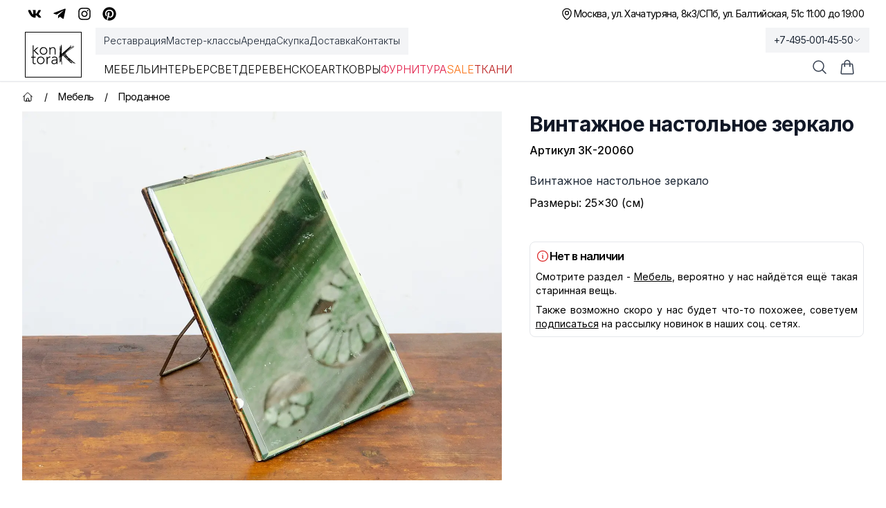

--- FILE ---
content_type: text/html; charset=utf-8
request_url: https://kontora-k.ru/products/24057-vintazhnoe-nastolnoe-zerkalo
body_size: 47069
content:
<!DOCTYPE html><html lang="ru" class="inter_5df65365-module__CVXKiG__className"><head><meta charSet="utf-8"/><meta name="viewport" content="width=device-width, initial-scale=1"/><link rel="preload" as="image" imageSrcSet="/_next/image?url=https%3A%2F%2Fkontora-k.ru%2Fs_img%2F24057.jpg&amp;w=1920&amp;q=75 1x, /_next/image?url=https%3A%2F%2Fkontora-k.ru%2Fs_img%2F24057.jpg&amp;w=3840&amp;q=75 2x" fetchPriority="high"/><link rel="stylesheet" href="/_next/static/chunks/4b4dffc037347da1.css" data-precedence="next"/><link rel="preload" as="script" fetchPriority="low" href="/_next/static/chunks/e5693b91d61f4d4f.js"/><script src="/_next/static/chunks/81f14467bfb1af07.js" async=""></script><script src="/_next/static/chunks/b30fc9bcee800ab4.js" async=""></script><script src="/_next/static/chunks/828e400b367ecd2e.js" async=""></script><script src="/_next/static/chunks/4ad418477e9ac036.js" async=""></script><script src="/_next/static/chunks/turbopack-6be61de7bf57ab71.js" async=""></script><script src="/_next/static/chunks/67f2b19a8107d3e4.js" async=""></script><script src="/_next/static/chunks/e800f7f93207f38a.js" async=""></script><script src="/_next/static/chunks/b39fce86a0f6b73f.js" async=""></script><script src="/_next/static/chunks/e0ee32d3a73aa21a.js" async=""></script><script src="/_next/static/chunks/ba4c6e059002dba7.js" async=""></script><script src="/_next/static/chunks/ba6e873e6a273c8b.js" async=""></script><script src="/_next/static/chunks/8a28f0a9258b8e0f.js" async=""></script><script src="/_next/static/chunks/03c17ce03f62e019.js" async=""></script><script src="/_next/static/chunks/16c40830a13bebe0.js" async=""></script><script src="/_next/static/chunks/1cfd3202cd9ef770.js" async=""></script><script src="/_next/static/chunks/f84f9eb585aee18c.js" async=""></script><meta name="theme-color" content="white"/><title>Винтажное настольное зеркало, артикул ЗК-20060 - купить в Москве</title><meta name="description" content="Винтажное настольное зеркало (ЗК-20060) - купить с доставкой по России. 
Оказываем услуги реставрации!"/><link rel="canonical" href="https://kontora-k.ru/products/24057-vintazhnoe-nastolnoe-zerkalo"/><meta property="og:title" content="Винтажное настольное зеркало"/><meta property="og:description" content="Винтажное настольное зеркало 
 Размеры: 25×30 (см)"/><meta property="og:url" content="https://kontora-k.ru/products/24057-vintazhnoe-nastolnoe-zerkalo"/><meta property="og:site_name" content="Контора К"/><meta property="og:locale" content="ru_RU"/><meta property="og:image" content="https://kontora-k.ru/s_thumbs/24057.jpg"/><meta property="og:image:width" content="399"/><meta property="og:image:height" content="307"/><meta property="og:type" content="website"/><meta name="twitter:card" content="summary_large_image"/><meta name="twitter:title" content="Винтажное настольное зеркало"/><meta name="twitter:description" content="Винтажное настольное зеркало 
 Размеры: 25×30 (см)"/><meta name="twitter:image" content="https://kontora-k.ru/s_thumbs/24057.jpg"/><meta name="twitter:image:width" content="399"/><meta name="twitter:image:height" content="307"/><link rel="shortcut icon" href="/favicons/favicon192.png"/><link rel="icon" href="/favicons/favicon76.png"/><link rel="apple-touch-icon" href="/favicons/favicon76.png" sizes="76x76" type="image/png"/><link rel="apple-touch-icon" href="/favicons/favicon120.png" sizes="120x120" type="image/png"/><link rel="apple-touch-icon" href="/favicons/favicon152.png" sizes="152x152" type="image/png"/><link rel="apple-touch-icon" href="/favicons/favicon167.png" sizes="167x167" type="image/png"/><link rel="apple-touch-icon" href="/favicons/favicon180.png" sizes="180x180" type="image/png"/><link rel="apple-touch-icon" href="/favicons/favicon192.png" sizes="192x192" type="image/png"/><link rel="apple-touch-icon-precomposed" href="/favicons/favicon192.png"/><script src="/_next/static/chunks/a6dad97d9634a72d.js" noModule=""></script></head><body><div hidden=""><!--$--><!--/$--></div><div class="w-full overflow-clip"><div class="py-1 md:py-0 bg-sGreen sm:bg-white"><div class="md:h-10 max-w-7xl mx-auto flex justify-between px-3 md:px-6 lg:px-8 xlhd:px-0"><div class="hidden md:flex justify-center sm:justify-end items-center gap-x-3"><a class="hover:text-blue-600 p-2" target="_blank" rel="nofollow" href="https://vk.com/kontora_k"><svg stroke="currentColor" fill="currentColor" stroke-width="0" viewBox="0 0 576 512" class="size-5" aria-label="VK" height="1em" width="1em" xmlns="http://www.w3.org/2000/svg"><path d="M545 117.7c3.7-12.5 0-21.7-17.8-21.7h-58.9c-15 0-21.9 7.9-25.6 16.7 0 0-30 73.1-72.4 120.5-13.7 13.7-20 18.1-27.5 18.1-3.7 0-9.4-4.4-9.4-16.9V117.7c0-15-4.2-21.7-16.6-21.7h-92.6c-9.4 0-15 7-15 13.5 0 14.2 21.2 17.5 23.4 57.5v86.8c0 19-3.4 22.5-10.9 22.5-20 0-68.6-73.4-97.4-157.4-5.8-16.3-11.5-22.9-26.6-22.9H38.8c-16.8 0-20.2 7.9-20.2 16.7 0 15.6 20 93.1 93.1 195.5C160.4 378.1 229 416 291.4 416c37.5 0 42.1-8.4 42.1-22.9 0-66.8-3.4-73.1 15.4-73.1 8.7 0 23.7 4.4 58.7 38.1 40 40 46.6 57.9 69 57.9h58.9c16.8 0 25.3-8.4 20.4-25-11.2-34.9-86.9-106.7-90.3-111.5-8.7-11.2-6.2-16.2 0-26.2.1-.1 72-101.3 79.4-135.6z"></path></svg></a><a class="hover:text-sky-500 p-2" target="_blank" rel="nofollow" href="https://t.me/kontora_k"><svg stroke="currentColor" fill="currentColor" stroke-width="0" viewBox="0 0 448 512" class="size-5" aria-label="Telegram" height="1em" width="1em" xmlns="http://www.w3.org/2000/svg"><path d="M446.7 98.6l-67.6 318.8c-5.1 22.5-18.4 28.1-37.3 17.5l-103-75.9-49.7 47.8c-5.5 5.5-10.1 10.1-20.7 10.1l7.4-104.9 190.9-172.5c8.3-7.4-1.8-11.5-12.9-4.1L117.8 284 16.2 252.2c-22.1-6.9-22.5-22.1 4.6-32.7L418.2 66.4c18.4-6.9 34.5 4.1 28.5 32.2z"></path></svg></a><a class="hover:text-pink-600 p-2" target="_blank" rel="nofollow" href="https://instagram.com/kontora_k"><svg stroke="currentColor" fill="currentColor" stroke-width="0" viewBox="0 0 448 512" class="size-5" aria-label="Insta" height="1em" width="1em" xmlns="http://www.w3.org/2000/svg"><path d="M224.1 141c-63.6 0-114.9 51.3-114.9 114.9s51.3 114.9 114.9 114.9S339 319.5 339 255.9 287.7 141 224.1 141zm0 189.6c-41.1 0-74.7-33.5-74.7-74.7s33.5-74.7 74.7-74.7 74.7 33.5 74.7 74.7-33.6 74.7-74.7 74.7zm146.4-194.3c0 14.9-12 26.8-26.8 26.8-14.9 0-26.8-12-26.8-26.8s12-26.8 26.8-26.8 26.8 12 26.8 26.8zm76.1 27.2c-1.7-35.9-9.9-67.7-36.2-93.9-26.2-26.2-58-34.4-93.9-36.2-37-2.1-147.9-2.1-184.9 0-35.8 1.7-67.6 9.9-93.9 36.1s-34.4 58-36.2 93.9c-2.1 37-2.1 147.9 0 184.9 1.7 35.9 9.9 67.7 36.2 93.9s58 34.4 93.9 36.2c37 2.1 147.9 2.1 184.9 0 35.9-1.7 67.7-9.9 93.9-36.2 26.2-26.2 34.4-58 36.2-93.9 2.1-37 2.1-147.8 0-184.8zM398.8 388c-7.8 19.6-22.9 34.7-42.6 42.6-29.5 11.7-99.5 9-132.1 9s-102.7 2.6-132.1-9c-19.6-7.8-34.7-22.9-42.6-42.6-11.7-29.5-9-99.5-9-132.1s-2.6-102.7 9-132.1c7.8-19.6 22.9-34.7 42.6-42.6 29.5-11.7 99.5-9 132.1-9s102.7-2.6 132.1 9c19.6 7.8 34.7 22.9 42.6 42.6 11.7 29.5 9 99.5 9 132.1s2.7 102.7-9 132.1z"></path></svg></a><a class="hover:text-red-600 p-2" target="_blank" rel="nofollow" href="https://ru.pinterest.com/kontora_k"><svg stroke="currentColor" fill="currentColor" stroke-width="0" viewBox="0 0 496 512" class="size-5" aria-label="Pinterest" height="1em" width="1em" xmlns="http://www.w3.org/2000/svg"><path d="M496 256c0 137-111 248-248 248-25.6 0-50.2-3.9-73.4-11.1 10.1-16.5 25.2-43.5 30.8-65 3-11.6 15.4-59 15.4-59 8.1 15.4 31.7 28.5 56.8 28.5 74.8 0 128.7-68.8 128.7-154.3 0-81.9-66.9-143.2-152.9-143.2-107 0-163.9 71.8-163.9 150.1 0 36.4 19.4 81.7 50.3 96.1 4.7 2.2 7.2 1.2 8.3-3.3.8-3.4 5-20.3 6.9-28.1.6-2.5.3-4.7-1.7-7.1-10.1-12.5-18.3-35.3-18.3-56.6 0-54.7 41.4-107.6 112-107.6 60.9 0 103.6 41.5 103.6 100.9 0 67.1-33.9 113.6-78 113.6-24.3 0-42.6-20.1-36.7-44.8 7-29.5 20.5-61.3 20.5-82.6 0-19-10.2-34.9-31.4-34.9-24.9 0-44.9 25.7-44.9 60.2 0 22 7.4 36.8 7.4 36.8s-24.5 103.8-29 123.2c-5 21.4-3 51.6-.9 71.2C65.4 450.9 0 361.1 0 256 0 119 111 8 248 8s248 111 248 248z"></path></svg></a></div><div class="flex gap-x-3 items-center justify-between w-full md:w-auto md:justify-end text-sm tracking-tighter"><div class="flex gap-x-3 items-center"><p><svg xmlns="http://www.w3.org/2000/svg" fill="none" viewBox="0 0 24 24" stroke-width="1.5" stroke="currentColor" aria-hidden="true" data-slot="icon" class="size-5"><path stroke-linecap="round" stroke-linejoin="round" d="M15 10.5a3 3 0 1 1-6 0 3 3 0 0 1 6 0Z"></path><path stroke-linecap="round" stroke-linejoin="round" d="M19.5 10.5c0 7.142-7.5 11.25-7.5 11.25S4.5 17.642 4.5 10.5a7.5 7.5 0 1 1 15 0Z"></path></svg></p><a href="/contacts"><span class="block sm:hidden">Адреса и график</span><div class="hidden sm:flex flex-col sm:flex-row gap-x-3"><span class="hover:underline underline-offset-4">Москва, ул. Хачатуряна, 8к3</span><span class="hidden sm:block">/</span><span class="hover:underline underline-offset-4">СПб, ул. Балтийская, 51</span></div></a></div><div><p class="hidden sm:block text-right">с 11:00 до 19:00</p><div class="sm:hidden"><div class="text-sm text-black"><div data-headlessui-state=""><button itemProp="telephone" class="group tracking-tighter font-light sm:font-normal text-gray-800 overflow-hidden whitespace-nowrap focus:outline-none flex items-center gap-x-1 py-1 xl:py-2 lg:-mb-1 px-3 lg:-mr-3 lg:bg-gray-100 hover:bg-gray-200 transition-colors duration-300" id="headlessui-menu-button-_R_3qhivb_" type="button" aria-haspopup="menu" aria-expanded="false" data-headlessui-state="">+7-495-001-45-50<svg xmlns="http://www.w3.org/2000/svg" fill="none" viewBox="0 0 24 24" stroke-width="1.5" stroke="currentColor" aria-hidden="true" data-slot="icon" class="size-3 group-data-[active]:rotate-180 transition-all"><path stroke-linecap="round" stroke-linejoin="round" d="m19.5 8.25-7.5 7.5-7.5-7.5"></path></svg></button></div></div></div></div></div></div></div><div class="bg-white w-full sticky lg:relative top-0 z-20"><header class="border-b border-gray-200 shadow-sm"><nav aria-label="Top" class="mx-auto max-w-7xl px-1 sm:px-6 lg:px-8 xlhd:px-0 transition-all"><div class="flex px-1 items-center"><div class="flex lg:ml-0"><a href="/" class="focus:ring-0 focus:outline-none select-none sm:border border-black px-2 my-1.5 lg:my-0"><span class="sr-only">Контора К</span><svg xmlns="http://www.w3.org/2000/svg" xml:space="preserve" baseProfile="tiny" overflow="visible" version="1.2" viewBox="0 0 707.7 315.6" class="w-14 h-11 sm:size-14 xl:size-16"><path d="M58.8 93.2 118 40.7H96.1l-56.7 52V7.2H24.5v148.1h14.9V94.7l62.9 60.7H125L58.8 93.2zm78.9 4.7c0-8.8 1.5-16.9 4.5-24.2a56.8 56.8 0 0 1 55.9-36.2c8.8 0 16.9 1.5 24.2 4.5A55.8 55.8 0 0 1 254 73.7a64 64 0 0 1 4.5 24.2c0 8.8-1.5 16.9-4.5 24.2a57.2 57.2 0 0 1-31.7 31.8 64 64 0 0 1-24.2 4.5 65 65 0 0 1-24.4-4.5 54.9 54.9 0 0 1-31.5-31.8 61.4 61.4 0 0 1-4.5-24.2zm14.9 0c0 6.5 1 12.6 3.1 18.3a42.7 42.7 0 0 0 23.5 25 45.9 45.9 0 0 0 18.9 3.7 43.5 43.5 0 0 0 42.4-28.7 52.5 52.5 0 0 0 3.1-18.3c0-6.5-1-12.6-3.1-18.3a42.7 42.7 0 0 0-23.5-25 45.9 45.9 0 0 0-18.9-3.7 43.5 43.5 0 0 0-42.4 28.7 52.5 52.5 0 0 0-3.1 18.3zm139.2-25.1-.2-7.8-.4-9.3-.4-8.8c-.2-2.7-.2-4.9-.2-6.3h14.9l.4 12.4c.1 4 .3 6.6.6 7.7h.7a43.3 43.3 0 0 1 39.3-23.1c9 0 16.2 1.4 21.9 4.2a34.8 34.8 0 0 1 13.3 11.1c3.2 4.6 5.5 9.8 6.7 15.8 1.2 6 1.9 12.1 1.9 18.4v68.4h-14.9V87.7c0-4.6-.4-9.2-1.2-13.6-.8-4.4-2.3-8.3-4.4-11.8-2.1-3.5-5-6.3-8.7-8.3a29.4 29.4 0 0 0-14.5-3.1c-5.5 0-10.7 1-15.5 2.9a33.6 33.6 0 0 0-12.7 8.7 42.1 42.1 0 0 0-8.5 14.7 62 62 0 0 0-3.1 20.8v57.4h-14.9V72.8zm-219.2 132H39.8v74.9c0 5.1 1.4 9.1 4.2 11.9 2.8 2.8 6.7 4.2 11.7 4.2a45.2 45.2 0 0 0 16.9-4l1.2 13.4c-2.8 1-6.1 1.9-9.7 2.7-3.6.8-6.9 1.2-9.7 1.2-5.3 0-9.9-.8-13.7-2.4a25 25 0 0 1-9.2-6.3c-2.3-2.7-4-5.8-5.1-9.3a39.2 39.2 0 0 1-1.6-11.6v-74.9H0v-13.4h24.9v-33.1h14.9v33.1h32.8v13.6zm20.2 44.1c0-8.8 1.5-16.9 4.5-24.2a56.8 56.8 0 0 1 55.9-36.2c8.8 0 16.9 1.5 24.2 4.5a55.8 55.8 0 0 1 31.7 31.7 64 64 0 0 1 4.5 24.2c0 8.8-1.5 16.9-4.5 24.2a57.2 57.2 0 0 1-31.7 31.8 64 64 0 0 1-24.2 4.5 65 65 0 0 1-24.4-4.5 54.9 54.9 0 0 1-31.5-31.8c-3-7.4-4.5-15.4-4.5-24.2zm14.9 0c0 6.5 1 12.6 3.1 18.3a42.7 42.7 0 0 0 23.5 25 45.9 45.9 0 0 0 18.9 3.7 43.5 43.5 0 0 0 42.4-28.7c2.1-5.7 3.1-11.8 3.1-18.3s-1-12.6-3.1-18.3a42.7 42.7 0 0 0-23.5-25 45.9 45.9 0 0 0-18.9-3.7 43.5 43.5 0 0 0-42.4 28.7 52.5 52.5 0 0 0-3.1 18.3zM247 223.7l-.2-7.8-.4-9.3-.4-8.8c-.2-2.7-.2-4.9-.2-6.3h14.9l.4 12.4c.1 4 .3 6.6.6 7.7a51.6 51.6 0 0 1 14.7-16.7 36.6 36.6 0 0 1 30.7-5.2l-1.7 14.7c-2-.7-3.9-1-5.7-1a41 41 0 0 0-16.8 3.1 31.8 31.8 0 0 0-18.5 21.4 53.9 53.9 0 0 0-2.2 15.8v62.7H247v-82.7zm172.1 34.4.1 15.2a418 418 0 0 0 2.1 33h-13.9c-1-5.6-1.5-11.9-1.5-18.7h-.5a42.1 42.1 0 0 1-16 16.4 50.1 50.1 0 0 1-24.2 5.2c-5 0-9.9-.6-14.7-1.9a36.4 36.4 0 0 1-12.9-6 31.8 31.8 0 0 1-9.3-10.6 31.7 31.7 0 0 1-3.6-15.7c0-8.8 2.2-15.8 6.7-20.9a43 43 0 0 1 16.5-11.6 78.9 78.9 0 0 1 20.9-5c7.4-.7 13.9-1.1 19.5-1.1h17.4v-7c0-9.9-3.1-17.1-9.2-21.4a39.2 39.2 0 0 0-23.1-6.5c-13.3 0-25 4.3-35.1 12.9l-8.7-10.2a54.5 54.5 0 0 1 20.4-12.1 74 74 0 0 1 23.4-4.1c13.9 0 25 3.3 33.3 9.8 8.3 6.6 12.4 17.1 12.4 31.7v28.6zm-29.9-9.5c-6.3 0-12.4.4-18.3 1.2-5.9.8-11.2 2.2-15.9 4.2-4.7 2-8.5 4.6-11.3 8a18.6 18.6 0 0 0-4.2 12.4c0 3.5.8 6.6 2.4 9.3 1.6 2.7 3.6 5 6.1 6.7a30.3 30.3 0 0 0 17.6 5.4c8 0 14.5-1.2 19.6-3.5a33 33 0 0 0 12.3-9.1c3.1-3.7 5.2-8 6.3-12.7 1.2-4.7 1.7-9.5 1.7-14.3v-7.7h-16.3zm70.2-226h6.6v1.6h3.7v106.3l2.5-25 .8-5.7v-6.2l1.2-40.2 1.2-32.4 3.7-21 6.6.8v7.8l-.4 16v1.2h4.5l.4 14-1.6 25.9-.8 31.2v46.7l5.7-4.9 23.4-20.5 25-21.7 25.9-21.3 21.7-18.5 18.1-16.8 14-13.1-2.9-4.9L637.6 10l4.1 4.9-3.3 4.1-10.3 10.7-16.4 15.2-8.2 7.8 19.7-16 7-2.5 2.9 5.7-7.4 5.7-17.2 11.9-1.6.8-1.6 1.6 14-8.6h.4l15.6-11.5-1.2-3.3 9.4-4.1 2.1 3.3 12.3-9 14.8-10.3 4.1 4.9L662 32.4l-16.4 11.1L626 55l-2.9 1.6-21.7 17.6L575.1 98 548 124.3l14.4-12.7L585 94l24.2-18.1L633 61.1l20.5-14 16.8-11.5 14-9.8 4.1 4.9-14 10.7-17.6 11.5-20.5 14-23.8 14.8-23.4 17.2-22.6 17.6-18.4 16.5.4.8 7.4 15.2 9.8 20.1 3.3 7 5.3 4.9 16.8 18.1 9 7 20.5 18.5 20.5 18.9 17.2 15.6v-.4l9 8.2 12.7 10.3 16.4 10.7 11.1 4.5-2.5 5.7-11.9-4.5-11.9-7.8 9.8 9-4.1 4.9-9.8-9-12.1-10.4-14-10.3-17.2-12.7-18.1-14.4-12.3-9.8 14.8 16 15.2 15.2 15.2 12.7 9.8 11.9-4.1 7.4-9.4-2.9-11.5-7.4 2.1 2.9-5.3 3.7-10.3-14-10.3-11.1-11.9-10.3-21.7-20-22.2-20.5-18.5-19.3-15.6-16.4-9.8-11.9-.8.8-13.5 12.3-6.6 6.6.8 26.7.4 34.1.8 27.1v39h-6.6v-43.1l-4.5.4-2.5-17.6-.8-27.5-.4-29.5-2.5 3.3v21.7l.4 9 1.2 25v11.1h-6.6l-1.6-19.7v-25L466 197l-.4-9.4-4.9 2.9v73.8l.8 13.1 1.2 4.5-6.6 1.6-1.2-5.3-.8-14v-69.3L441 205.6l-4.1-5.3 4.1-3.3 6.6-9.8 3.3 2.1 1.6-1.2 1.6-1.6V182l-4.1-4.1 4.1-3.7v-43.1l2.1-39 1.2-34.9 2.1-24.2V22.6zm5 142v-2.1l-1.2-34.9V80.4l-.4 11.5-2.1 39v36.9l3.7-3.2zm.4 10.6v-2.5l-.8.8-3.3 3.3v2.5l4.1-4.1zm10.6 6.6-1.2.8-.4.4v8.2l2.1-2.5-.5-6.9zm30.4-28.7 2.1 1.6 7-7.4-2.5-2.9-.4.8-17.2 17.6-6.2 5.7v6.2l7-7.4 7.4-7.4-2.1-2.5 4.9-4.3zm32 21.3-2.5-2.1-13.1-14.8-5.3 4.9 13.1 11.9 14.8 16 17.2 18.1 16.8 16.8L596 242l6.6 7.8-12.3-20.8-14.8-16-3.3-3.7-1.2-.8-12.3-9.8-9.8-9-6.6-6.6-3.7-4.9-.8-3.8zm-18.5-35.7 2.1 2.1 21.7-21.3L571 93.2l9.4-9-2.1 1.6-9 7.8-13.5 12.3-26.3 23.8-10.2 9zm14 10.7 4.1-4.9 6.2 4.5 10.7 11.5-4.1-8.2-7-14.8-13.2 12.7 10.3 11.9 6.6 7.8 7 1.2 6.6 5.3-8.6-9-12.3-13.5-6.3-4.5zm33.6 44.3 7.4 7-2.5-4.5-2.1-4.5-8.6-6.2-4.1-3.3 2.5 2.9 7.4 8.6zm19.7 10.2-4.5-3.3 6.6 11.9 1.2.8 11.9 7.4-15.2-16.8zm19.3 21-.8 1.2 12.7 10.3-11.9-11.5zm4.9 26.2 10.3 17.6 15.6 11.1 11.5 7.8 3.7 2.1-8.2-7.8-14.4-12.7-16-15.2-2.5-2.9z"></path></svg></a></div><div class="hidden lg:ml-8 lg:block lg:self-stretch z-10 w-full"><div class="fixed top-[118px] inset-0 bg-black/25 transition-all backdrop-blur-sm opacity-0 invisible duration-200"></div><div class="flex mb-3"><div class="-mb-1 -ml-3 flex gap-x-8 items-center py-1 xl:py-2 px-3 bg-gray-100"><a class="font-light select-none cursor-pointer relative z-10 flex items-center border-b-2 border-transparent pt-px text-sm transition-colors duration-200 ease-out focus:outline-none text-gray-800 hover:text-black hover:underline underline-offset-4" href="/restoration">Реставрация</a><a class="font-light select-none cursor-pointer relative z-10 flex items-center border-b-2 border-transparent pt-px text-sm transition-colors duration-200 ease-out focus:outline-none text-gray-800 hover:text-black hover:underline underline-offset-4" href="/masterclass">Мастер-классы</a><a class="font-light select-none cursor-pointer relative z-10 flex items-center border-b-2 border-transparent pt-px text-sm transition-colors duration-200 ease-out focus:outline-none text-gray-800 hover:text-black hover:underline underline-offset-4" href="/partnership">Аренда</a><a class="font-light select-none cursor-pointer relative z-10 flex items-center border-b-2 border-transparent pt-px text-sm transition-colors duration-200 ease-out focus:outline-none text-gray-800 hover:text-black hover:underline underline-offset-4" href="/buying">Скупка</a><a class="font-light select-none cursor-pointer relative z-10 flex items-center border-b-2 border-transparent pt-px text-sm transition-colors duration-200 ease-out focus:outline-none text-gray-800 hover:text-black hover:underline underline-offset-4" href="/uslovia">Доставка</a><a class="font-light select-none cursor-pointer relative z-10 flex items-center border-b-2 border-transparent pt-px text-sm transition-colors duration-200 ease-out focus:outline-none text-gray-800 hover:text-black hover:underline underline-offset-4" href="/contacts">Контакты</a></div></div><div class="flex items-center justify-start gap-x-4 xl:gap-x-8"><div><a class="uppercase font-light select-none cursor-pointer relative z-10 -mb-px flex items-center border-b-2 pt-px transition-colors duration-200 ease-out focus:outline-none pb-1 border-transparent hover:text-gray-800" href="/catalog/furniture">Мебель</a><div class="absolute inset-x-0 top-full text-sm invisible opacity-0 transition-all duration-200"><div class="absolute inset-0 top-1/2 bg-white shadow-2xl" aria-hidden="true"></div><div class="relative bg-white select-none"><div class="mx-auto max-w-7xl px-8 pb-10 pt-5"><div class="text-gray-800 flex mb-2"><a class="group flex gap-x-2 items-center p-2 bg-gradient-to-r from-orange-100 to-amber-100" href="/catalog/furniture"><svg xmlns="http://www.w3.org/2000/svg" fill="none" viewBox="0 0 24 24" stroke-width="1.5" stroke="currentColor" aria-hidden="true" data-slot="icon" class="size-5 group-hover:text-amber-600"><path stroke-linecap="round" stroke-linejoin="round" d="M3.75 6A2.25 2.25 0 0 1 6 3.75h2.25A2.25 2.25 0 0 1 10.5 6v2.25a2.25 2.25 0 0 1-2.25 2.25H6a2.25 2.25 0 0 1-2.25-2.25V6ZM3.75 15.75A2.25 2.25 0 0 1 6 13.5h2.25a2.25 2.25 0 0 1 2.25 2.25V18a2.25 2.25 0 0 1-2.25 2.25H6A2.25 2.25 0 0 1 3.75 18v-2.25ZM13.5 6a2.25 2.25 0 0 1 2.25-2.25H18A2.25 2.25 0 0 1 20.25 6v2.25A2.25 2.25 0 0 1 18 10.5h-2.25a2.25 2.25 0 0 1-2.25-2.25V6ZM13.5 15.75a2.25 2.25 0 0 1 2.25-2.25H18a2.25 2.25 0 0 1 2.25 2.25V18A2.25 2.25 0 0 1 18 20.25h-2.25A2.25 2.25 0 0 1 13.5 18v-2.25Z"></path></svg>Все товары категории</a></div><div class="row-start-1 grid grid-cols-4 gap-6 text-sm p-2"><div><ul role="list" aria-labelledby="Большая мебель-heading" class="mt-2 space-y-6 sm:space-y-4"><li class="flex"><a class="hover:text-gray-900 text-gray-700 hover:underline underline-offset-4" href="/catalog/bufety-gorki">Буфеты, горки</a></li><li class="flex"><a class="hover:text-gray-900 text-gray-700 hover:underline underline-offset-4" href="/catalog/komody-tumby">Комоды, тумбы</a></li><li class="flex"><a class="hover:text-gray-900 text-gray-700 hover:underline underline-offset-4" href="/catalog/wardrobes-linen-closets">Платяные и бельевые шкафы</a></li><li class="flex"><a class="hover:text-gray-900 text-gray-700 hover:underline underline-offset-4" href="/catalog/shkafy">Книжные шкафы, картотеки и др.</a></li></ul></div><div><ul role="list" aria-labelledby="Зеркала-heading" class="mt-2 space-y-6 sm:space-y-4"><li class="flex"><a class="hover:text-gray-900 text-gray-700 hover:underline underline-offset-4" href="/catalog/damskie-stoly-psishe-trjumo">Дамские столы, псише, трюмо</a></li><li class="flex"><a class="hover:text-gray-900 text-gray-700 hover:underline underline-offset-4" href="/catalog/prostenochnye-zerkala">Простеночные зеркала</a></li><li class="flex"><a class="hover:text-gray-900 text-gray-700 hover:underline underline-offset-4" href="/catalog/zerkala">Настенные и настольные зеркала</a></li></ul></div><div><ul role="list" aria-labelledby="Столы-heading" class="mt-2 space-y-6 sm:space-y-4"><li class="flex"><a class="hover:text-gray-900 text-gray-700 hover:underline underline-offset-4" href="/catalog/obedennye-stoly">Обеденные столы</a></li><li class="flex"><a class="hover:text-gray-900 text-gray-700 hover:underline underline-offset-4" href="/catalog/pismennye-stoly-i-bjuro">Письменные столы и бюро</a></li><li class="flex"><a class="hover:text-gray-900 text-gray-700 hover:underline underline-offset-4" href="/catalog/stoly">Ломберные, гостиные, журнальные столы</a></li><li class="flex"><a class="hover:text-gray-900 text-gray-700 hover:underline underline-offset-4" href="/catalog/podstavki-konsoli">Столики, подставки, консоли</a></li></ul></div><div><ul role="list" aria-labelledby="Для сиденья-heading" class="mt-2 space-y-6 sm:space-y-4"><li class="flex"><a class="hover:text-gray-900 text-gray-700 hover:underline underline-offset-4" href="/catalog/armchairs">Кресла</a></li><li class="flex"><a class="hover:text-gray-900 text-gray-700 hover:underline underline-offset-4" href="/catalog/sofas">Диваны</a></li><li class="flex"><a class="hover:text-gray-900 text-gray-700 hover:underline underline-offset-4" href="/catalog/krovati">Кровати</a></li><li class="flex"><a class="hover:text-gray-900 text-gray-700 hover:underline underline-offset-4" href="/catalog/lavki-pufiki-tabureti">Лавки, пуфики, табуреты</a></li></ul></div><div><ul role="list" aria-labelledby="Стулья-heading" class="mt-2 space-y-6 sm:space-y-4"><li class="flex"><a class="hover:text-gray-900 text-gray-700 hover:underline underline-offset-4" href="/catalog/venskie-stulja">Венские стулья</a></li><li class="flex"><a class="hover:text-gray-900 text-gray-700 hover:underline underline-offset-4" href="/catalog/stulja">Антикварные стулья</a></li><li class="flex"><a class="hover:text-gray-900 text-gray-700 hover:underline underline-offset-4" href="/catalog/stulja-mid-century">Стулья mid-century</a></li><li class="flex"><a class="hover:text-gray-900 text-gray-700 hover:underline underline-offset-4" href="/catalog/stulja-sssr">Стулья СССР</a></li></ul></div><div><ul role="list" aria-labelledby="Остальное-heading" class="mt-2 space-y-6 sm:space-y-4"><li class="flex"><a class="hover:text-gray-900 text-gray-700 hover:underline underline-offset-4" href="/catalog/veshalki">Вешалки</a></li><li class="flex"><a class="hover:text-gray-900 text-gray-700 hover:underline underline-offset-4" href="/catalog/etazherki-polki-aptechki">Этажерки, полки, аптечки, ширмы</a></li><li class="flex"><a class="hover:text-gray-900 text-gray-700 hover:underline underline-offset-4" href="/catalog/chasti-ruchki-nakladki">Части, ручки, накладки</a></li></ul></div></div></div></div></div></div><div><a class="uppercase font-light select-none cursor-pointer relative z-10 -mb-px flex items-center border-b-2 pt-px transition-colors duration-200 ease-out focus:outline-none pb-1 border-transparent hover:text-gray-800" href="/catalog/interior">Интерьер</a><div class="absolute inset-x-0 top-full text-sm invisible opacity-0 transition-all duration-200"><div class="absolute inset-0 top-1/2 bg-white shadow-2xl" aria-hidden="true"></div><div class="relative bg-white select-none"><div class="mx-auto max-w-7xl px-8 pb-10 pt-5"><div class="text-gray-800 flex mb-2"><a class="group flex gap-x-2 items-center p-2 bg-gradient-to-r from-orange-100 to-amber-100" href="/catalog/interior"><svg xmlns="http://www.w3.org/2000/svg" fill="none" viewBox="0 0 24 24" stroke-width="1.5" stroke="currentColor" aria-hidden="true" data-slot="icon" class="size-5 group-hover:text-amber-600"><path stroke-linecap="round" stroke-linejoin="round" d="M3.75 6A2.25 2.25 0 0 1 6 3.75h2.25A2.25 2.25 0 0 1 10.5 6v2.25a2.25 2.25 0 0 1-2.25 2.25H6a2.25 2.25 0 0 1-2.25-2.25V6ZM3.75 15.75A2.25 2.25 0 0 1 6 13.5h2.25a2.25 2.25 0 0 1 2.25 2.25V18a2.25 2.25 0 0 1-2.25 2.25H6A2.25 2.25 0 0 1 3.75 18v-2.25ZM13.5 6a2.25 2.25 0 0 1 2.25-2.25H18A2.25 2.25 0 0 1 20.25 6v2.25A2.25 2.25 0 0 1 18 10.5h-2.25a2.25 2.25 0 0 1-2.25-2.25V6ZM13.5 15.75a2.25 2.25 0 0 1 2.25-2.25H18a2.25 2.25 0 0 1 2.25 2.25V18A2.25 2.25 0 0 1 18 20.25h-2.25A2.25 2.25 0 0 1 13.5 18v-2.25Z"></path></svg>Все товары категории</a></div><div class="row-start-1 grid grid-cols-4 gap-6 text-sm p-2"><div><ul role="list" aria-labelledby="Разное-heading" class="mt-2 space-y-6 sm:space-y-4"><li class="flex"><a class="hover:text-gray-900 text-gray-700 hover:underline underline-offset-4" href="/catalog/ramki">Рамки, багеты</a></li><li class="flex"><a class="hover:text-gray-900 text-gray-700 hover:underline underline-offset-4" href="/catalog/raznoe">Разное</a></li></ul></div><div><ul role="list" aria-labelledby="Посуда-heading" class="mt-2 space-y-6 sm:space-y-4"><li class="flex"><a class="hover:text-gray-900 text-gray-700 hover:underline underline-offset-4" href="/catalog/posuda-i-predmety-servirovki">Посуда и предметы сервировки</a></li><li class="flex"><a class="hover:text-gray-900 text-gray-700 hover:underline underline-offset-4" href="/catalog/podnosy-bljuda-vazy">Подносы, блюда, вазы, лотки</a></li><li class="flex"><a class="hover:text-gray-900 text-gray-700 hover:underline underline-offset-4" href="/catalog/nebolshie-predmety-interera">Небольшие предметы интерьера</a></li></ul></div><div><ul role="list" aria-labelledby="Механизмы-heading" class="mt-2 space-y-6 sm:space-y-4"><li class="flex"><a class="hover:text-gray-900 text-gray-700 hover:underline underline-offset-4" href="/catalog/antique-clocks">Часы</a></li><li class="flex"><a class="hover:text-gray-900 text-gray-700 hover:underline underline-offset-4" href="/catalog/tehnika-pribory">Приборы, техника</a></li></ul></div><div><ul role="list" aria-labelledby="Чугун-heading" class="mt-2 space-y-6 sm:space-y-4"><li class="flex"><a class="hover:text-gray-900 text-gray-700 hover:underline underline-offset-4" href="/catalog/chugunnye-pechi-dverki">Чугунные печи, дверки</a></li><li class="flex"><a class="hover:text-gray-900 text-gray-700 hover:underline underline-offset-4" href="/catalog/staniny-singer">Станины Зингер</a></li></ul></div><div><ul role="list" aria-labelledby="Фарфор-heading" class="mt-2 space-y-6 sm:space-y-4"><li class="flex"><a class="hover:text-gray-900 text-gray-700 hover:underline underline-offset-4" href="/catalog/porcelain-figurines">Фарфоровые статуэтки</a></li><li class="flex"><a class="hover:text-gray-900 text-gray-700 hover:underline underline-offset-4" href="/catalog/porcelain-tableware">Фарфоровая посуда</a></li></ul></div><div><ul role="list" aria-labelledby="Емкости-heading" class="mt-2 space-y-6 sm:space-y-4"><li class="flex"><a class="hover:text-gray-900 text-gray-700 hover:underline underline-offset-4" href="/catalog/shkatulki">Шкатулки, баночки</a></li><li class="flex"><a class="hover:text-gray-900 text-gray-700 hover:underline underline-offset-4" href="/catalog/chemodany">Чемоданы, коробки, кофры</a></li></ul></div></div></div></div></div></div><div><a class="uppercase font-light select-none cursor-pointer relative z-10 -mb-px flex items-center border-b-2 pt-px transition-colors duration-200 ease-out focus:outline-none pb-1 border-transparent hover:text-gray-800" href="/catalog/antique-lighting">Свет</a><div class="absolute inset-x-0 top-full text-sm invisible opacity-0 transition-all duration-200"><div class="absolute inset-0 top-1/2 bg-white shadow-2xl" aria-hidden="true"></div><div class="relative bg-white select-none"><div class="mx-auto max-w-7xl px-8 pb-10 pt-5"><div class="text-gray-800 flex mb-2"><a class="group flex gap-x-2 items-center p-2 bg-gradient-to-r from-orange-100 to-amber-100" href="/catalog/antique-lighting"><svg xmlns="http://www.w3.org/2000/svg" fill="none" viewBox="0 0 24 24" stroke-width="1.5" stroke="currentColor" aria-hidden="true" data-slot="icon" class="size-5 group-hover:text-amber-600"><path stroke-linecap="round" stroke-linejoin="round" d="M3.75 6A2.25 2.25 0 0 1 6 3.75h2.25A2.25 2.25 0 0 1 10.5 6v2.25a2.25 2.25 0 0 1-2.25 2.25H6a2.25 2.25 0 0 1-2.25-2.25V6ZM3.75 15.75A2.25 2.25 0 0 1 6 13.5h2.25a2.25 2.25 0 0 1 2.25 2.25V18a2.25 2.25 0 0 1-2.25 2.25H6A2.25 2.25 0 0 1 3.75 18v-2.25ZM13.5 6a2.25 2.25 0 0 1 2.25-2.25H18A2.25 2.25 0 0 1 20.25 6v2.25A2.25 2.25 0 0 1 18 10.5h-2.25a2.25 2.25 0 0 1-2.25-2.25V6ZM13.5 15.75a2.25 2.25 0 0 1 2.25-2.25H18a2.25 2.25 0 0 1 2.25 2.25V18A2.25 2.25 0 0 1 18 20.25h-2.25A2.25 2.25 0 0 1 13.5 18v-2.25Z"></path></svg>Все товары категории</a></div><div class="row-start-1 grid grid-cols-4 gap-6 text-sm p-2"><div><a class="hover:text-gray-900 hover:underline underline-offset-4" href="/catalog/antique-lamps-and-lighting">Люстры, светильники</a></div><div><a class="hover:text-gray-900 hover:underline underline-offset-4" href="/catalog/table-floor-lamps">Настольные лампы, торшеры</a></div><div><a class="hover:text-gray-900 hover:underline underline-offset-4" href="/catalog/plafoni-abazhuri">Плафоны, абажуры</a></div></div></div></div></div></div><div><a class="uppercase font-light select-none cursor-pointer relative z-10 -mb-px flex items-center border-b-2 pt-px transition-colors duration-200 ease-out focus:outline-none pb-1 border-transparent hover:text-gray-800" href="/catalog/russian-rustic">Деревенское</a><div class="absolute inset-x-0 top-full text-sm invisible opacity-0 transition-all duration-200"><div class="absolute inset-0 top-1/2 bg-white shadow-2xl" aria-hidden="true"></div><div class="relative bg-white select-none"><div class="mx-auto max-w-7xl px-8 pb-10 pt-5"><div class="text-gray-800 flex mb-2"><a class="group flex gap-x-2 items-center p-2 bg-gradient-to-r from-orange-100 to-amber-100" href="/catalog/russian-rustic"><svg xmlns="http://www.w3.org/2000/svg" fill="none" viewBox="0 0 24 24" stroke-width="1.5" stroke="currentColor" aria-hidden="true" data-slot="icon" class="size-5 group-hover:text-amber-600"><path stroke-linecap="round" stroke-linejoin="round" d="M3.75 6A2.25 2.25 0 0 1 6 3.75h2.25A2.25 2.25 0 0 1 10.5 6v2.25a2.25 2.25 0 0 1-2.25 2.25H6a2.25 2.25 0 0 1-2.25-2.25V6ZM3.75 15.75A2.25 2.25 0 0 1 6 13.5h2.25a2.25 2.25 0 0 1 2.25 2.25V18a2.25 2.25 0 0 1-2.25 2.25H6A2.25 2.25 0 0 1 3.75 18v-2.25ZM13.5 6a2.25 2.25 0 0 1 2.25-2.25H18A2.25 2.25 0 0 1 20.25 6v2.25A2.25 2.25 0 0 1 18 10.5h-2.25a2.25 2.25 0 0 1-2.25-2.25V6ZM13.5 15.75a2.25 2.25 0 0 1 2.25-2.25H18a2.25 2.25 0 0 1 2.25 2.25V18A2.25 2.25 0 0 1 18 20.25h-2.25A2.25 2.25 0 0 1 13.5 18v-2.25Z"></path></svg>Все товары категории</a></div><div class="row-start-1 grid grid-cols-4 gap-6 text-sm p-2"><div><a class="hover:text-gray-900 hover:underline underline-offset-4" href="/catalog/nalichniki">Наличники</a></div><div><a class="hover:text-gray-900 hover:underline underline-offset-4" href="/catalog/rustic-furniture">Деревенская мебель</a></div><div><a class="hover:text-gray-900 hover:underline underline-offset-4" href="/catalog/starinnye-dveri">Двери, филёнки</a></div><div><a class="hover:text-gray-900 hover:underline underline-offset-4" href="/catalog/sunduki">Сундуки</a></div><div><a class="hover:text-gray-900 hover:underline underline-offset-4" href="/catalog/utvar-byt">Утварь, деревенский быт</a></div><div><a class="hover:text-gray-900 hover:underline underline-offset-4" href="/catalog/arhitekturnye-elementy">Элементы</a></div></div></div></div></div></div><div><a class="uppercase font-light select-none cursor-pointer relative z-10 -mb-px flex items-center border-b-2 pt-px transition-colors duration-200 ease-out focus:outline-none pb-1 border-transparent hover:text-gray-800" href="/catalog/art">Art</a><div class="absolute inset-x-0 top-full text-sm invisible opacity-0 transition-all duration-200"><div class="absolute inset-0 top-1/2 bg-white shadow-2xl" aria-hidden="true"></div><div class="relative bg-white select-none"><div class="mx-auto max-w-7xl px-8 pb-10 pt-5"><div class="text-gray-800 flex mb-2"><a class="group flex gap-x-2 items-center p-2 bg-gradient-to-r from-orange-100 to-amber-100" href="/catalog/art"><svg xmlns="http://www.w3.org/2000/svg" fill="none" viewBox="0 0 24 24" stroke-width="1.5" stroke="currentColor" aria-hidden="true" data-slot="icon" class="size-5 group-hover:text-amber-600"><path stroke-linecap="round" stroke-linejoin="round" d="M3.75 6A2.25 2.25 0 0 1 6 3.75h2.25A2.25 2.25 0 0 1 10.5 6v2.25a2.25 2.25 0 0 1-2.25 2.25H6a2.25 2.25 0 0 1-2.25-2.25V6ZM3.75 15.75A2.25 2.25 0 0 1 6 13.5h2.25a2.25 2.25 0 0 1 2.25 2.25V18a2.25 2.25 0 0 1-2.25 2.25H6A2.25 2.25 0 0 1 3.75 18v-2.25ZM13.5 6a2.25 2.25 0 0 1 2.25-2.25H18A2.25 2.25 0 0 1 20.25 6v2.25A2.25 2.25 0 0 1 18 10.5h-2.25a2.25 2.25 0 0 1-2.25-2.25V6ZM13.5 15.75a2.25 2.25 0 0 1 2.25-2.25H18a2.25 2.25 0 0 1 2.25 2.25V18A2.25 2.25 0 0 1 18 20.25h-2.25A2.25 2.25 0 0 1 13.5 18v-2.25Z"></path></svg>Все товары категории</a></div><div class="row-start-1 grid grid-cols-4 gap-6 text-sm p-2"><div><a class="hover:text-gray-900 hover:underline underline-offset-4" href="/catalog/raspisnye-predmety">Расписные предметы</a></div><div><a class="hover:text-gray-900 hover:underline underline-offset-4" href="/catalog/paintings">Картины</a></div><div><a class="hover:text-gray-900 hover:underline underline-offset-4" href="/catalog/art-posters">Винтажные постеры, афиши</a></div><div><a class="hover:text-gray-900 hover:underline underline-offset-4" href="/catalog/art-various">Гравюра, панно и др.</a></div></div></div></div></div></div><div><a class="uppercase font-light select-none cursor-pointer relative z-10 -mb-px flex items-center border-b-2 pt-px transition-colors duration-200 ease-out focus:outline-none pb-1 border-transparent hover:text-gray-800" href="/catalog/carpets">Ковры</a><div class="absolute inset-x-0 top-full text-sm invisible opacity-0 transition-all duration-200"><div class="absolute inset-0 top-1/2 bg-white shadow-2xl" aria-hidden="true"></div><div class="relative bg-white select-none"><div class="mx-auto max-w-7xl px-8 pb-10 pt-5"><div class="text-gray-800 flex mb-2"><a class="group flex gap-x-2 items-center p-2 bg-gradient-to-r from-orange-100 to-amber-100" href="/catalog/carpets"><svg xmlns="http://www.w3.org/2000/svg" fill="none" viewBox="0 0 24 24" stroke-width="1.5" stroke="currentColor" aria-hidden="true" data-slot="icon" class="size-5 group-hover:text-amber-600"><path stroke-linecap="round" stroke-linejoin="round" d="M3.75 6A2.25 2.25 0 0 1 6 3.75h2.25A2.25 2.25 0 0 1 10.5 6v2.25a2.25 2.25 0 0 1-2.25 2.25H6a2.25 2.25 0 0 1-2.25-2.25V6ZM3.75 15.75A2.25 2.25 0 0 1 6 13.5h2.25a2.25 2.25 0 0 1 2.25 2.25V18a2.25 2.25 0 0 1-2.25 2.25H6A2.25 2.25 0 0 1 3.75 18v-2.25ZM13.5 6a2.25 2.25 0 0 1 2.25-2.25H18A2.25 2.25 0 0 1 20.25 6v2.25A2.25 2.25 0 0 1 18 10.5h-2.25a2.25 2.25 0 0 1-2.25-2.25V6ZM13.5 15.75a2.25 2.25 0 0 1 2.25-2.25H18a2.25 2.25 0 0 1 2.25 2.25V18A2.25 2.25 0 0 1 18 20.25h-2.25A2.25 2.25 0 0 1 13.5 18v-2.25Z"></path></svg>Все товары категории</a></div><div class="row-start-1 grid grid-cols-4 gap-6 text-sm p-2"><div><a class="hover:text-gray-900 hover:underline underline-offset-4" href="/catalog/sjuzane">Сюзане</a></div><div><a class="hover:text-gray-900 hover:underline underline-offset-4" href="/catalog/dvustoronnie-kilimy">Двусторонние килимы</a></div><div><a class="hover:text-gray-900 hover:underline underline-offset-4" href="/catalog/bezvorosvye-odnostoronnie-kovry">Безворосвые ковры</a></div><div><a class="hover:text-gray-900 hover:underline underline-offset-4" href="/catalog/vorsovye-kovry">Ворсовые ковры</a></div><div><a class="hover:text-gray-900 hover:underline underline-offset-4" href="/catalog/mebel-v-vostochnom-stile">Мебель в восточном стиле</a></div><div><a class="hover:text-gray-900 hover:underline underline-offset-4" href="/catalog/domashnij-tekstil">Домашний текстиль</a></div><div><a class="hover:text-gray-900 hover:underline underline-offset-4" href="/catalog/vostochnye-ukrashenija">Восточные украшения</a></div></div></div></div></div></div><div><a class="uppercase font-light select-none cursor-pointer relative z-10 -mb-px flex items-center border-b-2 pt-px transition-colors duration-200 ease-out focus:outline-none pb-1 border-transparent hover:text-gray-800 text-rose-600" href="/catalog/furniture-fittings">Фурнитура</a><div class="absolute inset-x-0 top-full text-sm invisible opacity-0 transition-all duration-200"><div class="absolute inset-0 top-1/2 bg-white shadow-2xl" aria-hidden="true"></div><div class="relative bg-white select-none"><div class="mx-auto max-w-7xl px-8 pb-10 pt-5"><div class="text-gray-800 flex mb-2"><a class="group flex gap-x-2 items-center p-2 bg-gradient-to-r from-orange-100 to-amber-100" href="/catalog/furniture-fittings"><svg xmlns="http://www.w3.org/2000/svg" fill="none" viewBox="0 0 24 24" stroke-width="1.5" stroke="currentColor" aria-hidden="true" data-slot="icon" class="size-5 group-hover:text-amber-600"><path stroke-linecap="round" stroke-linejoin="round" d="M3.75 6A2.25 2.25 0 0 1 6 3.75h2.25A2.25 2.25 0 0 1 10.5 6v2.25a2.25 2.25 0 0 1-2.25 2.25H6a2.25 2.25 0 0 1-2.25-2.25V6ZM3.75 15.75A2.25 2.25 0 0 1 6 13.5h2.25a2.25 2.25 0 0 1 2.25 2.25V18a2.25 2.25 0 0 1-2.25 2.25H6A2.25 2.25 0 0 1 3.75 18v-2.25ZM13.5 6a2.25 2.25 0 0 1 2.25-2.25H18A2.25 2.25 0 0 1 20.25 6v2.25A2.25 2.25 0 0 1 18 10.5h-2.25a2.25 2.25 0 0 1-2.25-2.25V6ZM13.5 15.75a2.25 2.25 0 0 1 2.25-2.25H18a2.25 2.25 0 0 1 2.25 2.25V18A2.25 2.25 0 0 1 18 20.25h-2.25A2.25 2.25 0 0 1 13.5 18v-2.25Z"></path></svg>Все товары категории</a></div><div class="row-start-1 grid grid-cols-4 gap-6 text-sm p-2"><div><a class="hover:text-gray-900 hover:underline underline-offset-4" href="/catalog/furniture-fittings-handles">Мебельные ручки</a></div><div><a class="hover:text-gray-900 hover:underline underline-offset-4" href="/catalog/furniture-fittings-keyholes">Мебельные ключевины</a></div></div></div></div></div></div><a class="uppercase font-light select-none cursor-pointer relative z-10 -mb-px flex items-center border-b-2 pt-px transition-colors duration-200 ease-out focus:outline-none pb-1 border-transparent hover:border-black text-orange-500" href="/catalog/sale">Sale</a><a class="uppercase font-light select-none cursor-pointer relative z-10 -mb-px flex items-center border-b-2 pt-px transition-colors duration-200 ease-out focus:outline-none pb-1 border-transparent hover:border-black text-red-700" target="_blank" href="https://redhouse-fabrics.ru/">Ткани</a></div></div><div class="flex lg:grid gap-y-1 items-center w-full lg:w-auto lg:self-stretch justify-end"><div class="hidden sm:block "><div class="text-sm text-black"><div data-headlessui-state=""><button itemProp="telephone" class="group tracking-tighter font-light sm:font-normal text-gray-800 overflow-hidden whitespace-nowrap focus:outline-none flex items-center gap-x-1 py-1 xl:py-2 lg:-mb-1 px-3 lg:-mr-3 lg:bg-gray-100 hover:bg-gray-200 transition-colors duration-300" id="headlessui-menu-button-_R_tqivb_" type="button" aria-haspopup="menu" aria-expanded="false" data-headlessui-state="">+7-495-001-45-50<svg xmlns="http://www.w3.org/2000/svg" fill="none" viewBox="0 0 24 24" stroke-width="1.5" stroke="currentColor" aria-hidden="true" data-slot="icon" class="size-3 group-data-[active]:rotate-180 transition-all"><path stroke-linecap="round" stroke-linejoin="round" d="m19.5 8.25-7.5 7.5-7.5-7.5"></path></svg></button></div></div></div><div class="flex gap-x-5 items-center justify-end lg:w-full"><div class="group flex items-center px-2 py-1 xl:py-2 cursor-pointer"><svg xmlns="http://www.w3.org/2000/svg" fill="none" viewBox="0 0 24 24" stroke-width="1.5" stroke="currentColor" aria-hidden="true" data-slot="icon" class="size-6 flex-shrink-0 text-gray-700 group-hover:text-gray-500"><path stroke-linecap="round" stroke-linejoin="round" d="m21 21-5.197-5.197m0 0A7.5 7.5 0 1 0 5.196 5.196a7.5 7.5 0 0 0 10.607 10.607Z"></path></svg><span class="sr-only">Поиск</span></div><span hidden="" style="position:fixed;top:1px;left:1px;width:1px;height:0;padding:0;margin:-1px;overflow:hidden;clip:rect(0, 0, 0, 0);white-space:nowrap;border-width:0;display:none"></span><div class="relative group flex items-center px-2 py-1 xl:py-2 cursor-pointer"><svg xmlns="http://www.w3.org/2000/svg" fill="none" viewBox="0 0 24 24" stroke-width="1.5" stroke="currentColor" aria-hidden="true" data-slot="icon" class="size-6 flex-shrink-0 text-gray-700 group-hover:text-gray-900"><path stroke-linecap="round" stroke-linejoin="round" d="M15.75 10.5V6a3.75 3.75 0 1 0-7.5 0v4.5m11.356-1.993 1.263 12c.07.665-.45 1.243-1.119 1.243H4.25a1.125 1.125 0 0 1-1.12-1.243l1.264-12A1.125 1.125 0 0 1 5.513 7.5h12.974c.576 0 1.059.435 1.119 1.007ZM8.625 10.5a.375.375 0 1 1-.75 0 .375.375 0 0 1 .75 0Zm7.5 0a.375.375 0 1 1-.75 0 .375.375 0 0 1 .75 0Z"></path></svg><span class="sr-only">Корзина покупок</span></div><span hidden="" style="position:fixed;top:1px;left:1px;width:1px;height:0;padding:0;margin:-1px;overflow:hidden;clip:rect(0, 0, 0, 0);white-space:nowrap;border-width:0;display:none"></span></div><div class="ml-10 lg:hidden flex items-center"><button type="button" class="relative bg-white text-gray-800 focus:ring-0 focus:outline-none select-none"><span class="absolute -inset-0.5"></span><span class="sr-only">Открыть меню</span><svg xmlns="http://www.w3.org/2000/svg" fill="none" viewBox="0 0 24 24" stroke-width="1.5" stroke="currentColor" aria-hidden="true" data-slot="icon" class="size-6"><path stroke-linecap="round" stroke-linejoin="round" d="M3.75 6.75h16.5M3.75 12h16.5m-16.5 5.25h16.5"></path></svg></button><span hidden="" style="position:fixed;top:1px;left:1px;width:1px;height:0;padding:0;margin:-1px;overflow:hidden;clip:rect(0, 0, 0, 0);white-space:nowrap;border-width:0;display:none"></span></div></div></div></nav></header></div><div class="antialiased mx-auto max-w-7xl min-h-[70dvh]"><div class="bg-white"><div itemScope="" itemType="http://schema.org/Product"><meta itemProp="name" content="Винтажное настольное зеркало"/><link itemProp="image" href="https://kontora-k.ru/s_img/24057.jpg"/><meta itemProp="description" content="Винтажное настольное зеркало
 Размеры: 25×30 (см)"/><div itemProp="offers" itemScope="" itemType="http://schema.org/Offer"><meta itemProp="price" content="0"/><meta itemProp="priceCurrency" content="RUB"/><link itemProp="availability" href="https://schema.org/OutOfStock"/></div></div><nav class="text-sm sm:text-md inline-block px-4 sm:px-6 lg:px-8 xlhd:px-0 rounded-md mt-3 mb-2 tracking-tighter"><ol itemScope="" itemType="https://schema.org/BreadcrumbList" class="list-none p-0 inline-flex"><li itemProp="itemListElement" itemScope="" itemType="https://schema.org/ListItem" class="flex items-center"><a itemProp="item" href="/"><span itemProp="name" class="sr-only">Главная страница</span><svg xmlns="http://www.w3.org/2000/svg" fill="none" viewBox="0 0 24 24" stroke-width="1.5" stroke="currentColor" aria-hidden="true" data-slot="icon" class="size-4"><path stroke-linecap="round" stroke-linejoin="round" d="m2.25 12 8.954-8.955c.44-.439 1.152-.439 1.591 0L21.75 12M4.5 9.75v10.125c0 .621.504 1.125 1.125 1.125H9.75v-4.875c0-.621.504-1.125 1.125-1.125h2.25c.621 0 1.125.504 1.125 1.125V21h4.125c.621 0 1.125-.504 1.125-1.125V9.75M8.25 21h8.25"></path></svg></a><meta itemProp="position" content="1"/></li><li itemProp="itemListElement" itemScope="" itemType="https://schema.org/ListItem" class="flex items-center"><span class="mx-4">/</span><a itemProp="item" href="/catalog/furniture"><span itemProp="name">Мебель</span></a><meta itemProp="position" content="2"/></li><li itemProp="itemListElement" itemScope="" itemType="https://schema.org/ListItem" class="flex items-center"><span class="mx-4">/</span><span itemProp="name">Проданное</span><meta itemProp="position" content="3"/></li></ol></nav><div class="relative grid lg:grid-cols-12 lg:gap-x-16 xl:gap-x-10 px-0 lg:px-8 xlhd:px-0"><div class="mb-3 col-span-full lg:col-span-6 xl:col-span-7 2xl:col-span-8"><button type="button" aria-hidden="true" style="position:fixed;top:1px;left:1px;width:1px;height:0;padding:0;margin:-1px;overflow:hidden;clip:rect(0, 0, 0, 0);white-space:nowrap;border-width:0"></button><div><div><div class="bg-cover bg-no-repeat relative" style="background-image:url([data-uri])" id="headlessui-tabs-panel-_R_2qbav5ubrivb_" role="tabpanel" tabindex="0" data-headlessui-state="selected" data-selected=""><img alt="Винтажное настольное зеркало" fetchPriority="high" width="1300" height="1000" decoding="async" data-nimg="1" class="cursor-zoom-in select-none object-cover object-center" style="color:transparent;background-size:cover;background-position:50% 50%;background-repeat:no-repeat;background-image:url(&quot;data:image/svg+xml;charset=utf-8,%3Csvg xmlns=&#x27;http://www.w3.org/2000/svg&#x27; viewBox=&#x27;0 0 1300 1000&#x27;%3E%3Cfilter id=&#x27;b&#x27; color-interpolation-filters=&#x27;sRGB&#x27;%3E%3CfeGaussianBlur stdDeviation=&#x27;20&#x27;/%3E%3CfeColorMatrix values=&#x27;1 0 0 0 0 0 1 0 0 0 0 0 1 0 0 0 0 0 100 -1&#x27; result=&#x27;s&#x27;/%3E%3CfeFlood x=&#x27;0&#x27; y=&#x27;0&#x27; width=&#x27;100%25&#x27; height=&#x27;100%25&#x27;/%3E%3CfeComposite operator=&#x27;out&#x27; in=&#x27;s&#x27;/%3E%3CfeComposite in2=&#x27;SourceGraphic&#x27;/%3E%3CfeGaussianBlur stdDeviation=&#x27;20&#x27;/%3E%3C/filter%3E%3Cimage width=&#x27;100%25&#x27; height=&#x27;100%25&#x27; x=&#x27;0&#x27; y=&#x27;0&#x27; preserveAspectRatio=&#x27;none&#x27; style=&#x27;filter: url(%23b);&#x27; href=&#x27;[data-uri]&#x27;/%3E%3C/svg%3E&quot;)" srcSet="/_next/image?url=https%3A%2F%2Fkontora-k.ru%2Fs_img%2F24057.jpg&amp;w=1920&amp;q=75 1x, /_next/image?url=https%3A%2F%2Fkontora-k.ru%2Fs_img%2F24057.jpg&amp;w=3840&amp;q=75 2x" src="/s_img/24057.jpg"/></div></div><div class="mt-1 grid w-full grid-cols-4 sm:grid-cols-6 gap-1" role="tablist" aria-orientation="horizontal"></div></div></div><div class="col-span-full lg:col-span-6 xl:col-span-5 2xl:col-span-4 h-full"><div class="px-3 lg:px-0 mb-3"><div class="mb-5 "><h1 class="text-xl sm:text-2xl lg:text-3xl font-bold tracking-tight text-gray-900 text-pretty">Винтажное настольное зеркало</h1><p class="mt-2 font-medium">Артикул <!-- -->ЗК-20060</p></div><h2 class="sr-only">Описание</h2><div class="text-gray-800 text-pretty">Винтажное настольное зеркало</div><div class="mt-2 mb-1">Размеры: 25×30 (см)</div><div class="grid sm:grid-cols-2 gap-x-6 lg:grid-cols-1 "></div></div><div class="px-3 lg:px-0 py-3 mb-3 flex gap-x-3 sm:max-w-sm lg:max-w-full"><div class="mt-4 p-2 border rounded-lg"><h3 class="flex items-center gap-x-3 font-semibold tracking-tighter"><svg xmlns="http://www.w3.org/2000/svg" fill="none" viewBox="0 0 24 24" stroke-width="1.5" stroke="currentColor" aria-hidden="true" data-slot="icon" class="size-5 text-red-600"><path stroke-linecap="round" stroke-linejoin="round" d="m11.25 11.25.041-.02a.75.75 0 0 1 1.063.852l-.708 2.836a.75.75 0 0 0 1.063.853l.041-.021M21 12a9 9 0 1 1-18 0 9 9 0 0 1 18 0Zm-9-3.75h.008v.008H12V8.25Z"></path></svg><noindex>Нет в наличии</noindex></h3><p class="mt-2 text-sm text-justify">Смотрите раздел -<!-- --> <a class="underline underline-offset-2 hover:text-gray-700" href="/catalog/furniture">Мебель</a>, вероятно у нас найдётся ещё такая старинная вещь.</p><p class="mt-2 text-sm text-justify text-pretty">Также возможно скоро у нас будет что-то похожее, советуем<!-- --> <a class="underline underline-offset-2 hover:text-gray-700" href="/subscription">подписаться</a> <!-- -->на рассылку новинок в наших соц. сетях.</p></div></div></div></div><div class="w-full px-3 lg:px-8 xlhd:px-0"><div class="py-8 mt-20 mb-5 border-t"><h3 class="font-light uppercase tracking-tighter">Кое-что ещё из этой категории</h3><!--$?--><template id="B:0"></template><div class="mt-6 grid grid-cols-2 gap-x-2 gap-y-10 sm:grid-cols-3 lg:grid-cols-6"><div class="relative animate-pulse"><div class="aspect-h-[10] aspect-w-[13] w-full overflow-hidden bg-gray-200 h-72"><svg class="h-full w-full object-cover object-center lg:h-full lg:w-full" id="eAqv7sktjQ61" xmlns="http://www.w3.org/2000/svg" xmlns:xlink="http://www.w3.org/1999/xlink" viewBox="0 0 590 455" shape-rendering="geometricPrecision" text-rendering="geometricPrecision"><rect width="1300" height="1000" rx="0" ry="0" transform="translate(-4.061607-5.216743)" fill="#e6e6e6" stroke-width="0"></rect></svg></div></div><div class="relative animate-pulse"><div class="aspect-h-[10] aspect-w-[13] w-full overflow-hidden bg-gray-200 h-72"><svg class="h-full w-full object-cover object-center lg:h-full lg:w-full" id="eAqv7sktjQ61" xmlns="http://www.w3.org/2000/svg" xmlns:xlink="http://www.w3.org/1999/xlink" viewBox="0 0 590 455" shape-rendering="geometricPrecision" text-rendering="geometricPrecision"><rect width="1300" height="1000" rx="0" ry="0" transform="translate(-4.061607-5.216743)" fill="#e6e6e6" stroke-width="0"></rect></svg></div></div><div class="relative animate-pulse"><div class="aspect-h-[10] aspect-w-[13] w-full overflow-hidden bg-gray-200 h-72"><svg class="h-full w-full object-cover object-center lg:h-full lg:w-full" id="eAqv7sktjQ61" xmlns="http://www.w3.org/2000/svg" xmlns:xlink="http://www.w3.org/1999/xlink" viewBox="0 0 590 455" shape-rendering="geometricPrecision" text-rendering="geometricPrecision"><rect width="1300" height="1000" rx="0" ry="0" transform="translate(-4.061607-5.216743)" fill="#e6e6e6" stroke-width="0"></rect></svg></div></div><div class="relative animate-pulse"><div class="aspect-h-[10] aspect-w-[13] w-full overflow-hidden bg-gray-200 h-72"><svg class="h-full w-full object-cover object-center lg:h-full lg:w-full" id="eAqv7sktjQ61" xmlns="http://www.w3.org/2000/svg" xmlns:xlink="http://www.w3.org/1999/xlink" viewBox="0 0 590 455" shape-rendering="geometricPrecision" text-rendering="geometricPrecision"><rect width="1300" height="1000" rx="0" ry="0" transform="translate(-4.061607-5.216743)" fill="#e6e6e6" stroke-width="0"></rect></svg></div></div><div class="relative animate-pulse"><div class="aspect-h-[10] aspect-w-[13] w-full overflow-hidden bg-gray-200 h-72"><svg class="h-full w-full object-cover object-center lg:h-full lg:w-full" id="eAqv7sktjQ61" xmlns="http://www.w3.org/2000/svg" xmlns:xlink="http://www.w3.org/1999/xlink" viewBox="0 0 590 455" shape-rendering="geometricPrecision" text-rendering="geometricPrecision"><rect width="1300" height="1000" rx="0" ry="0" transform="translate(-4.061607-5.216743)" fill="#e6e6e6" stroke-width="0"></rect></svg></div></div><div class="relative animate-pulse"><div class="aspect-h-[10] aspect-w-[13] w-full overflow-hidden bg-gray-200 h-72"><svg class="h-full w-full object-cover object-center lg:h-full lg:w-full" id="eAqv7sktjQ61" xmlns="http://www.w3.org/2000/svg" xmlns:xlink="http://www.w3.org/1999/xlink" viewBox="0 0 590 455" shape-rendering="geometricPrecision" text-rendering="geometricPrecision"><rect width="1300" height="1000" rx="0" ry="0" transform="translate(-4.061607-5.216743)" fill="#e6e6e6" stroke-width="0"></rect></svg></div></div></div><!--/$--></div></div></div><!--$--><!--/$--></div><footer><div class="bg-white py-4 sm:py-12 border-t border-gray-400"><div class="mx-auto max-w-7xl sm:flex flex-wrap justify-between gap-4 p-1"><div class="space-y-4 px-2"><p class="font-semibold uppercase">Контакты</p><div class="flex items-center gap-x-2 text-sm tracking-tighter font-light"><span><svg xmlns="http://www.w3.org/2000/svg" fill="none" viewBox="0 0 24 24" stroke-width="1.5" stroke="currentColor" aria-hidden="true" data-slot="icon" class="size-5"><path stroke-linecap="round" stroke-linejoin="round" d="M15 10.5a3 3 0 1 1-6 0 3 3 0 0 1 6 0Z"></path><path stroke-linecap="round" stroke-linejoin="round" d="M19.5 10.5c0 7.142-7.5 11.25-7.5 11.25S4.5 17.642 4.5 10.5a7.5 7.5 0 1 1 15 0Z"></path></svg></span><a target="_blank" class="hover:underline underline-offset-4" href="/contacts">Москва, ул. Хачатуряна, 8к3</a></div><div class="flex items-center gap-x-2 text-sm tracking-tighter font-light"><span><svg xmlns="http://www.w3.org/2000/svg" fill="none" viewBox="0 0 24 24" stroke-width="1.5" stroke="currentColor" aria-hidden="true" data-slot="icon" class="size-5"><path stroke-linecap="round" stroke-linejoin="round" d="M15 10.5a3 3 0 1 1-6 0 3 3 0 0 1 6 0Z"></path><path stroke-linecap="round" stroke-linejoin="round" d="M19.5 10.5c0 7.142-7.5 11.25-7.5 11.25S4.5 17.642 4.5 10.5a7.5 7.5 0 1 1 15 0Z"></path></svg></span><a target="_blank" class="hover:underline underline-offset-4" href="/contacts">Санкт-Петербург, ул. Балтийская, 51</a></div><div class="flex items-center gap-x-2 text-sm tracking-tighter font-light"><span><svg xmlns="http://www.w3.org/2000/svg" fill="none" viewBox="0 0 24 24" stroke-width="1.5" stroke="currentColor" aria-hidden="true" data-slot="icon" class="size-5"><path stroke-linecap="round" stroke-linejoin="round" d="M2.25 6.75c0 8.284 6.716 15 15 15h2.25a2.25 2.25 0 0 0 2.25-2.25v-1.372c0-.516-.351-.966-.852-1.091l-4.423-1.106c-.44-.11-.902.055-1.173.417l-.97 1.293c-.282.376-.769.542-1.21.38a12.035 12.035 0 0 1-7.143-7.143c-.162-.441.004-.928.38-1.21l1.293-.97c.363-.271.527-.734.417-1.173L6.963 3.102a1.125 1.125 0 0 0-1.091-.852H4.5A2.25 2.25 0 0 0 2.25 4.5v2.25Z"></path></svg></span><a class="hover:underline underline-offset-4" href="tel:+74950014550">+7-495-001-45-50</a></div><div class="flex items-center gap-x-2 text-sm tracking-tighter font-light"><span><svg stroke="currentColor" fill="currentColor" stroke-width="0" viewBox="0 0 448 512" class="size-5" aria-hidden="true" height="1em" width="1em" xmlns="http://www.w3.org/2000/svg"><path d="M446.7 98.6l-67.6 318.8c-5.1 22.5-18.4 28.1-37.3 17.5l-103-75.9-49.7 47.8c-5.5 5.5-10.1 10.1-20.7 10.1l7.4-104.9 190.9-172.5c8.3-7.4-1.8-11.5-12.9-4.1L117.8 284 16.2 252.2c-22.1-6.9-22.5-22.1 4.6-32.7L418.2 66.4c18.4-6.9 34.5 4.1 28.5 32.2z"></path></svg></span><a class="hover:underline underline-offset-4" target="_blank" rel="nofollow" href="https://t.me/kontora_k_info">Написать в Telegram</a></div></div><div class="space-y-4 border-y sm:border-y-0 px-2 py-6 my-6 sm:py-0 sm:my-0"><p class="font-semibold uppercase">Каталог</p><ul class="mt-2 grid grid-cols-2 gap-x-1 gap-y-2 sm:gap-y-1"><li><a class="hover:underline underline-offset-4 text-sm font-light" href="/catalog/furniture">Мебель</a></li><li><a class="hover:underline underline-offset-4 text-sm font-light" href="/catalog/interior">Интерьер</a></li><li><a class="hover:underline underline-offset-4 text-sm font-light" href="/catalog/antique-lighting">Свет</a></li><li><a class="hover:underline underline-offset-4 text-sm font-light" href="/catalog/russian-rustic">Деревенское</a></li><li><a class="hover:underline underline-offset-4 text-sm font-light" href="/catalog/art">Art</a></li><li><a class="hover:underline underline-offset-4 text-sm font-light" href="/catalog/carpets">Ковры</a></li><li><a class="hover:underline underline-offset-4 text-sm font-light" href="/catalog/furniture-fittings">Фурнитура</a></li><li><a class="hover:underline underline-offset-4 text-sm font-light" href="/catalog/sale">Sale</a></li><li><a class="hover:underline underline-offset-4 text-sm font-light" href="https://redhouse-fabrics.ru/">Ткани</a></li></ul></div><div class="space-y-4 px-2 pb-6 sm:pb-0"><p class="font-semibold uppercase">Услуги</p><div class="pb-4 sm:pb-0"><ul class="mt-2 grid grid-cols-2 gap-x-1 gap-y-2 sm:gap-y-1"><li><a class="hover:underline underline-offset-4 text-sm font-light" href="/restoration">Реставрация</a></li><li><a class="hover:underline underline-offset-4 text-sm font-light" href="/masterclass">Мастер-классы</a></li><li><a class="hover:underline underline-offset-4 text-sm font-light" href="/partnership">Аренда</a></li><li><a class="hover:underline underline-offset-4 text-sm font-light" href="/buying">Скупка</a></li></ul></div><ul class="sm:border-t sm:pt-3 flex flex-wrap gap-x-4 gap-y-2"><li><a class="hover:underline underline-offset-4 text-sm font-light" href="/uslovia">Доставка</a></li><li><a class="hover:underline underline-offset-4 text-sm font-light" href="/contacts">Контакты</a></li></ul></div></div></div><div class="bg-slate-50 px-3 pt-3"><div class="grid sm:grid-cols-3 gap-x-2 gap-y-3 text-xs text-gray-600"><div class="flex gap-x-3 justify-between sm:justify-normal"><a class="hover:text-gray-700 hover:underline" href="/sitemap">Карта сайта</a><a class="hover:text-gray-700 hover:underline" href="/blog">Блог</a><a class="hover:text-gray-700 hover:underline" href="/about-us">О проекте</a></div><div class="text-center"><a class="text-gray-600 hover:text-gray-700 tracking-tighter hover:underline" href="/legal-policy">Политика конфиденциальности</a></div><div class="col-span-full sm:col-span-1 text-center sm:text-right select-none"><p>© 2013-2026 Контора К</p></div></div><div class="pt-2 text-center text-xs text-gray-500 font-light tracking-tighter select-none">Вся информация на сайте носит исключительно справочный характер и не является публичной офертой.</div></div></footer></div><script>requestAnimationFrame(function(){$RT=performance.now()});</script><script src="/_next/static/chunks/e5693b91d61f4d4f.js" id="_R_" async=""></script><script>(self.__next_f=self.__next_f||[]).push([0])</script><script>self.__next_f.push([1,"1:\"$Sreact.fragment\"\n2:I[78066,[\"/_next/static/chunks/67f2b19a8107d3e4.js\",\"/_next/static/chunks/e800f7f93207f38a.js\"],\"default\"]\n3:I[74589,[\"/_next/static/chunks/67f2b19a8107d3e4.js\",\"/_next/static/chunks/e800f7f93207f38a.js\"],\"default\"]\n10:I[20753,[\"/_next/static/chunks/67f2b19a8107d3e4.js\",\"/_next/static/chunks/e800f7f93207f38a.js\"],\"default\"]\n12:I[43478,[\"/_next/static/chunks/67f2b19a8107d3e4.js\",\"/_next/static/chunks/e800f7f93207f38a.js\",\"/_next/static/chunks/b39fce86a0f6b73f.js\",\"/_next/static/chunks/e0ee32d3a73aa21a.js\",\"/_next/static/chunks/ba4c6e059002dba7.js\",\"/_next/static/chunks/ba6e873e6a273c8b.js\",\"/_next/static/chunks/8a28f0a9258b8e0f.js\",\"/_next/static/chunks/03c17ce03f62e019.js\"],\"default\"]\n13:I[90495,[\"/_next/static/chunks/67f2b19a8107d3e4.js\",\"/_next/static/chunks/e800f7f93207f38a.js\",\"/_next/static/chunks/b39fce86a0f6b73f.js\",\"/_next/static/chunks/e0ee32d3a73aa21a.js\",\"/_next/static/chunks/ba4c6e059002dba7.js\",\"/_next/static/chunks/ba6e873e6a273c8b.js\",\"/_next/static/chunks/8a28f0a9258b8e0f.js\",\"/_next/static/chunks/03c17ce03f62e019.js\"],\"default\"]\n14:I[18308,[\"/_next/static/chunks/67f2b19a8107d3e4.js\",\"/_next/static/chunks/e800f7f93207f38a.js\",\"/_next/static/chunks/b39fce86a0f6b73f.js\",\"/_next/static/chunks/e0ee32d3a73aa21a.js\",\"/_next/static/chunks/ba4c6e059002dba7.js\",\"/_next/static/chunks/ba6e873e6a273c8b.js\",\"/_next/static/chunks/8a28f0a9258b8e0f.js\",\"/_next/static/chunks/03c17ce03f62e019.js\"],\"default\"]\n15:I[89608,[\"/_next/static/chunks/67f2b19a8107d3e4.js\",\"/_next/static/chunks/e800f7f93207f38a.js\",\"/_next/static/chunks/b39fce86a0f6b73f.js\",\"/_next/static/chunks/e0ee32d3a73aa21a.js\",\"/_next/static/chunks/ba4c6e059002dba7.js\",\"/_next/static/chunks/ba6e873e6a273c8b.js\",\"/_next/static/chunks/8a28f0a9258b8e0f.js\",\"/_next/static/chunks/03c17ce03f62e019.js\"],\"default\"]\n16:I[11222,[\"/_next/static/chunks/67f2b19a8107d3e4.js\",\"/_next/static/chunks/e800f7f93207f38a.js\",\"/_next/static/chunks/b39fce86a0f6b73f.js\",\"/_next/static/chunks/e0ee32d3a73aa21a.js\",\"/_next/static/chunks/ba4c6e059002dba7.js\","])</script><script>self.__next_f.push([1,"\"/_next/static/chunks/ba6e873e6a273c8b.js\",\"/_next/static/chunks/8a28f0a9258b8e0f.js\",\"/_next/static/chunks/03c17ce03f62e019.js\"],\"default\"]\n17:I[57829,[\"/_next/static/chunks/67f2b19a8107d3e4.js\",\"/_next/static/chunks/e800f7f93207f38a.js\",\"/_next/static/chunks/b39fce86a0f6b73f.js\",\"/_next/static/chunks/e0ee32d3a73aa21a.js\",\"/_next/static/chunks/ba4c6e059002dba7.js\",\"/_next/static/chunks/ba6e873e6a273c8b.js\",\"/_next/static/chunks/8a28f0a9258b8e0f.js\",\"/_next/static/chunks/03c17ce03f62e019.js\",\"/_next/static/chunks/16c40830a13bebe0.js\"],\"default\"]\n19:I[45775,[\"/_next/static/chunks/67f2b19a8107d3e4.js\",\"/_next/static/chunks/e800f7f93207f38a.js\",\"/_next/static/chunks/b39fce86a0f6b73f.js\",\"/_next/static/chunks/e0ee32d3a73aa21a.js\",\"/_next/static/chunks/ba4c6e059002dba7.js\",\"/_next/static/chunks/ba6e873e6a273c8b.js\",\"/_next/static/chunks/8a28f0a9258b8e0f.js\",\"/_next/static/chunks/03c17ce03f62e019.js\",\"/_next/static/chunks/1cfd3202cd9ef770.js\",\"/_next/static/chunks/f84f9eb585aee18c.js\"],\"default\"]\n24:I[91100,[\"/_next/static/chunks/67f2b19a8107d3e4.js\",\"/_next/static/chunks/e800f7f93207f38a.js\",\"/_next/static/chunks/b39fce86a0f6b73f.js\",\"/_next/static/chunks/e0ee32d3a73aa21a.js\",\"/_next/static/chunks/ba4c6e059002dba7.js\",\"/_next/static/chunks/ba6e873e6a273c8b.js\",\"/_next/static/chunks/8a28f0a9258b8e0f.js\",\"/_next/static/chunks/03c17ce03f62e019.js\"],\"default\"]\n26:I[97135,[\"/_next/static/chunks/67f2b19a8107d3e4.js\",\"/_next/static/chunks/e800f7f93207f38a.js\"],\"OutletBoundary\"]\n28:I[91292,[\"/_next/static/chunks/67f2b19a8107d3e4.js\",\"/_next/static/chunks/e800f7f93207f38a.js\"],\"AsyncMetadataOutlet\"]\n2a:I[97135,[\"/_next/static/chunks/67f2b19a8107d3e4.js\",\"/_next/static/chunks/e800f7f93207f38a.js\"],\"ViewportBoundary\"]\n2c:I[97135,[\"/_next/static/chunks/67f2b19a8107d3e4.js\",\"/_next/static/chunks/e800f7f93207f38a.js\"],\"MetadataBoundary\"]\n2d:\"$Sreact.suspense\"\n:HL[\"/_next/static/chunks/4b4dffc037347da1.css\",\"style\"]\n:HL[\"/_next/static/media/83afe278b6a6bb3c.p.3a6ba036.woff2\",\"font\",{\"crossOrigin\":\"\",\"type\":\"font/woff2\"}]\n6:T1365,"])</script><script>self.__next_f.push([1,"M58.8 93.2 118 40.7H96.1l-56.7 52V7.2H24.5v148.1h14.9V94.7l62.9 60.7H125L58.8 93.2zm78.9 4.7c0-8.8 1.5-16.9 4.5-24.2a56.8 56.8 0 0 1 55.9-36.2c8.8 0 16.9 1.5 24.2 4.5A55.8 55.8 0 0 1 254 73.7a64 64 0 0 1 4.5 24.2c0 8.8-1.5 16.9-4.5 24.2a57.2 57.2 0 0 1-31.7 31.8 64 64 0 0 1-24.2 4.5 65 65 0 0 1-24.4-4.5 54.9 54.9 0 0 1-31.5-31.8 61.4 61.4 0 0 1-4.5-24.2zm14.9 0c0 6.5 1 12.6 3.1 18.3a42.7 42.7 0 0 0 23.5 25 45.9 45.9 0 0 0 18.9 3.7 43.5 43.5 0 0 0 42.4-28.7 52.5 52.5 0 0 0 3.1-18.3c0-6.5-1-12.6-3.1-18.3a42.7 42.7 0 0 0-23.5-25 45.9 45.9 0 0 0-18.9-3.7 43.5 43.5 0 0 0-42.4 28.7 52.5 52.5 0 0 0-3.1 18.3zm139.2-25.1-.2-7.8-.4-9.3-.4-8.8c-.2-2.7-.2-4.9-.2-6.3h14.9l.4 12.4c.1 4 .3 6.6.6 7.7h.7a43.3 43.3 0 0 1 39.3-23.1c9 0 16.2 1.4 21.9 4.2a34.8 34.8 0 0 1 13.3 11.1c3.2 4.6 5.5 9.8 6.7 15.8 1.2 6 1.9 12.1 1.9 18.4v68.4h-14.9V87.7c0-4.6-.4-9.2-1.2-13.6-.8-4.4-2.3-8.3-4.4-11.8-2.1-3.5-5-6.3-8.7-8.3a29.4 29.4 0 0 0-14.5-3.1c-5.5 0-10.7 1-15.5 2.9a33.6 33.6 0 0 0-12.7 8.7 42.1 42.1 0 0 0-8.5 14.7 62 62 0 0 0-3.1 20.8v57.4h-14.9V72.8zm-219.2 132H39.8v74.9c0 5.1 1.4 9.1 4.2 11.9 2.8 2.8 6.7 4.2 11.7 4.2a45.2 45.2 0 0 0 16.9-4l1.2 13.4c-2.8 1-6.1 1.9-9.7 2.7-3.6.8-6.9 1.2-9.7 1.2-5.3 0-9.9-.8-13.7-2.4a25 25 0 0 1-9.2-6.3c-2.3-2.7-4-5.8-5.1-9.3a39.2 39.2 0 0 1-1.6-11.6v-74.9H0v-13.4h24.9v-33.1h14.9v33.1h32.8v13.6zm20.2 44.1c0-8.8 1.5-16.9 4.5-24.2a56.8 56.8 0 0 1 55.9-36.2c8.8 0 16.9 1.5 24.2 4.5a55.8 55.8 0 0 1 31.7 31.7 64 64 0 0 1 4.5 24.2c0 8.8-1.5 16.9-4.5 24.2a57.2 57.2 0 0 1-31.7 31.8 64 64 0 0 1-24.2 4.5 65 65 0 0 1-24.4-4.5 54.9 54.9 0 0 1-31.5-31.8c-3-7.4-4.5-15.4-4.5-24.2zm14.9 0c0 6.5 1 12.6 3.1 18.3a42.7 42.7 0 0 0 23.5 25 45.9 45.9 0 0 0 18.9 3.7 43.5 43.5 0 0 0 42.4-28.7c2.1-5.7 3.1-11.8 3.1-18.3s-1-12.6-3.1-18.3a42.7 42.7 0 0 0-23.5-25 45.9 45.9 0 0 0-18.9-3.7 43.5 43.5 0 0 0-42.4 28.7 52.5 52.5 0 0 0-3.1 18.3zM247 223.7l-.2-7.8-.4-9.3-.4-8.8c-.2-2.7-.2-4.9-.2-6.3h14.9l.4 12.4c.1 4 .3 6.6.6 7.7a51.6 51.6 0 0 1 14.7-16.7 36.6 36.6 0 0 1 30.7-5.2l-1.7 14.7c-2-.7-3.9-1-5.7-1a41 41 0 0 0-16.8 3.1 31.8 31.8 0 0 0-18.5 21.4 53.9 53.9 0 0 0-2.2 15.8v62.7H247v-82.7zm172.1 34.4.1 15.2a418 418 0 0 0 2.1 33h-13.9c-1-5.6-1.5-11.9-1.5-18.7h-.5a42.1 42.1 0 0 1-16 16.4 50.1 50.1 0 0 1-24.2 5.2c-5 0-9.9-.6-14.7-1.9a36.4 36.4 0 0 1-12.9-6 31.8 31.8 0 0 1-9.3-10.6 31.7 31.7 0 0 1-3.6-15.7c0-8.8 2.2-15.8 6.7-20.9a43 43 0 0 1 16.5-11.6 78.9 78.9 0 0 1 20.9-5c7.4-.7 13.9-1.1 19.5-1.1h17.4v-7c0-9.9-3.1-17.1-9.2-21.4a39.2 39.2 0 0 0-23.1-6.5c-13.3 0-25 4.3-35.1 12.9l-8.7-10.2a54.5 54.5 0 0 1 20.4-12.1 74 74 0 0 1 23.4-4.1c13.9 0 25 3.3 33.3 9.8 8.3 6.6 12.4 17.1 12.4 31.7v28.6zm-29.9-9.5c-6.3 0-12.4.4-18.3 1.2-5.9.8-11.2 2.2-15.9 4.2-4.7 2-8.5 4.6-11.3 8a18.6 18.6 0 0 0-4.2 12.4c0 3.5.8 6.6 2.4 9.3 1.6 2.7 3.6 5 6.1 6.7a30.3 30.3 0 0 0 17.6 5.4c8 0 14.5-1.2 19.6-3.5a33 33 0 0 0 12.3-9.1c3.1-3.7 5.2-8 6.3-12.7 1.2-4.7 1.7-9.5 1.7-14.3v-7.7h-16.3zm70.2-226h6.6v1.6h3.7v106.3l2.5-25 .8-5.7v-6.2l1.2-40.2 1.2-32.4 3.7-21 6.6.8v7.8l-.4 16v1.2h4.5l.4 14-1.6 25.9-.8 31.2v46.7l5.7-4.9 23.4-20.5 25-21.7 25.9-21.3 21.7-18.5 18.1-16.8 14-13.1-2.9-4.9L637.6 10l4.1 4.9-3.3 4.1-10.3 10.7-16.4 15.2-8.2 7.8 19.7-16 7-2.5 2.9 5.7-7.4 5.7-17.2 11.9-1.6.8-1.6 1.6 14-8.6h.4l15.6-11.5-1.2-3.3 9.4-4.1 2.1 3.3 12.3-9 14.8-10.3 4.1 4.9L662 32.4l-16.4 11.1L626 55l-2.9 1.6-21.7 17.6L575.1 98 548 124.3l14.4-12.7L585 94l24.2-18.1L633 61.1l20.5-14 16.8-11.5 14-9.8 4.1 4.9-14 10.7-17.6 11.5-20.5 14-23.8 14.8-23.4 17.2-22.6 17.6-18.4 16.5.4.8 7.4 15.2 9.8 20.1 3.3 7 5.3 4.9 16.8 18.1 9 7 20.5 18.5 20.5 18.9 17.2 15.6v-.4l9 8.2 12.7 10.3 16.4 10.7 11.1 4.5-2.5 5.7-11.9-4.5-11.9-7.8 9.8 9-4.1 4.9-9.8-9-12.1-10.4-14-10.3-17.2-12.7-18.1-14.4-12.3-9.8 14.8 16 15.2 15.2 15.2 12.7 9.8 11.9-4.1 7.4-9.4-2.9-11.5-7.4 2.1 2.9-5.3 3.7-10.3-14-10.3-11.1-11.9-10.3-21.7-20-22.2-20.5-18.5-19.3-15.6-16.4-9.8-11.9-.8.8-13.5 12.3-6.6 6.6.8 26.7.4 34.1.8 27.1v39h-6.6v-43.1l-4.5.4-2.5-17.6-.8-27.5-.4-29.5-2.5 3.3v21.7l.4 9 1.2 25v11.1h-6.6l-1.6-19.7v-25L466 197l-.4-9.4-4.9 2.9v73.8l.8 13.1 1.2 4.5-6.6 1.6-1.2-5.3-.8-14v-69.3L441 205.6l-4.1-5.3 4.1-3.3 6.6-9.8 3.3 2.1 1.6-1.2 1.6-1.6V182l-4.1-4.1 4.1-3.7v-43.1l2.1-39 1.2-34.9 2.1-24.2V22.6zm5 142v-2.1l-1.2-34.9V80.4l-.4 11.5-2.1 39v36.9l3.7-3.2zm.4 10.6v-2.5l-.8.8-3.3 3.3v2.5l4.1-4.1zm10.6 6.6-1.2.8-.4.4v8.2l2.1-2.5-.5-6.9zm30.4-28.7 2.1 1.6 7-7.4-2.5-2.9-.4.8-17.2 17.6-6.2 5.7v6.2l7-7.4 7.4-7.4-2.1-2.5 4.9-4.3zm32 21.3-2.5-2.1-13.1-14.8-5.3 4.9 13.1 11.9 14.8 16 17.2 18.1 16.8 16.8L596 242l6.6 7.8-12.3-20.8-14.8-16-3.3-3.7-1.2-.8-12.3-9.8-9.8-9-6.6-6.6-3.7-4.9-.8-3.8zm-18.5-35.7 2.1 2.1 21.7-21.3L571 93.2l9.4-9-2.1 1.6-9 7.8-13.5 12.3-26.3 23.8-10.2 9zm14 10.7 4.1-4.9 6.2 4.5 10.7 11.5-4.1-8.2-7-14.8-13.2 12.7 10.3 11.9 6.6 7.8 7 1.2 6.6 5.3-8.6-9-12.3-13.5-6.3-4.5zm33.6 44.3 7.4 7-2.5-4.5-2.1-4.5-8.6-6.2-4.1-3.3 2.5 2.9 7.4 8.6zm19.7 10.2-4.5-3.3 6.6 11.9 1.2.8 11.9 7.4-15.2-16.8zm19.3 21-.8 1.2 12.7 10.3-11.9-11.5zm4.9 26.2 10.3 17.6 15.6 11.1 11.5 7.8 3.7 2.1-8.2-7.8-14.4-12.7-16-15.2-2.5-2.9z"])</script><script>self.__next_f.push([1,"0:{\"P\":null,\"b\":\"q-MbVRG9PaUCfZZDR1hXt\",\"p\":\"\",\"c\":[\"\",\"products\",\"24057-vintazhnoe-nastolnoe-zerkalo\"],\"i\":false,\"f\":[[[\"\",{\"children\":[\"(www)\",{\"children\":[\"products\",{\"children\":[[\"uri\",\"24057-vintazhnoe-nastolnoe-zerkalo\",\"d\"],{\"children\":[\"__PAGE__\",{}]}]}]}]},\"$undefined\",\"$undefined\",true],[\"\",[\"$\",\"$1\",\"c\",{\"children\":[[[\"$\",\"link\",\"0\",{\"rel\":\"stylesheet\",\"href\":\"/_next/static/chunks/4b4dffc037347da1.css\",\"precedence\":\"next\",\"crossOrigin\":\"$undefined\",\"nonce\":\"$undefined\"}],[\"$\",\"script\",\"script-0\",{\"src\":\"/_next/static/chunks/67f2b19a8107d3e4.js\",\"async\":true,\"nonce\":\"$undefined\"}],[\"$\",\"script\",\"script-1\",{\"src\":\"/_next/static/chunks/e800f7f93207f38a.js\",\"async\":true,\"nonce\":\"$undefined\"}]],[\"$\",\"html\",null,{\"lang\":\"ru\",\"className\":\"inter_5df65365-module__CVXKiG__className\",\"children\":[\"$\",\"body\",null,{\"children\":[\"$\",\"$L2\",null,{\"parallelRouterKey\":\"children\",\"error\":\"$undefined\",\"errorStyles\":\"$undefined\",\"errorScripts\":\"$undefined\",\"template\":[\"$\",\"$L3\",null,{}],\"templateStyles\":\"$undefined\",\"templateScripts\":\"$undefined\",\"notFound\":[\"$L4\",[]],\"forbidden\":\"$undefined\",\"unauthorized\":\"$undefined\"}]}]}]]}],{\"children\":[\"(www)\",[\"$\",\"$1\",\"c\",{\"children\":[[[\"$\",\"script\",\"script-0\",{\"src\":\"/_next/static/chunks/b39fce86a0f6b73f.js\",\"async\":true,\"nonce\":\"$undefined\"}],[\"$\",\"script\",\"script-1\",{\"src\":\"/_next/static/chunks/e0ee32d3a73aa21a.js\",\"async\":true,\"nonce\":\"$undefined\"}],[\"$\",\"script\",\"script-2\",{\"src\":\"/_next/static/chunks/ba4c6e059002dba7.js\",\"async\":true,\"nonce\":\"$undefined\"}],[\"$\",\"script\",\"script-3\",{\"src\":\"/_next/static/chunks/ba6e873e6a273c8b.js\",\"async\":true,\"nonce\":\"$undefined\"}],[\"$\",\"script\",\"script-4\",{\"src\":\"/_next/static/chunks/8a28f0a9258b8e0f.js\",\"async\":true,\"nonce\":\"$undefined\"}],[\"$\",\"script\",\"script-5\",{\"src\":\"/_next/static/chunks/03c17ce03f62e019.js\",\"async\":true,\"nonce\":\"$undefined\"}]],[\"$\",\"div\",null,{\"className\":\"w-full overflow-clip\",\"children\":[\"$L5\",[\"$\",\"div\",null,{\"className\":\"bg-white w-full sticky lg:relative top-0 z-20\",\"children\":[\"$\",\"header\",null,{\"className\":\"border-b border-gray-200 shadow-sm\",\"children\":[\"$\",\"nav\",null,{\"aria-label\":\"Top\",\"className\":\"mx-auto max-w-7xl px-1 sm:px-6 lg:px-8 xlhd:px-0 transition-all\",\"children\":[\"$\",\"div\",null,{\"className\":\"flex px-1 items-center\",\"children\":[[\"$\",\"div\",null,{\"className\":\"flex lg:ml-0\",\"children\":[\"$\",\"a\",null,{\"href\":\"/\",\"className\":\"focus:ring-0 focus:outline-none select-none sm:border border-black px-2 my-1.5 lg:my-0\",\"children\":[[\"$\",\"span\",null,{\"className\":\"sr-only\",\"children\":\"Контора К\"}],[\"$\",\"svg\",null,{\"xmlns\":\"http://www.w3.org/2000/svg\",\"xmlSpace\":\"preserve\",\"baseProfile\":\"tiny\",\"overflow\":\"visible\",\"version\":\"1.2\",\"viewBox\":\"0 0 707.7 315.6\",\"className\":\"w-14 h-11 sm:size-14 xl:size-16\",\"children\":[\"$\",\"path\",null,{\"d\":\"$6\"}]}]]}]}],\"$L7\",\"$L8\"]}]}]}]}],\"$L9\",\"$La\",\"$Lb\"]}]]}],{\"children\":[\"products\",\"$Lc\",{\"children\":[[\"uri\",\"24057-vintazhnoe-nastolnoe-zerkalo\",\"d\"],\"$Ld\",{\"children\":[\"__PAGE__\",\"$Le\",{},null,false]},null,false]},null,false]},null,false]},null,false],\"$Lf\",false]],\"m\":\"$undefined\",\"G\":[\"$10\",[\"$L11\"]],\"s\":false,\"S\":false}\n"])</script><script>self.__next_f.push([1,"7:[\"$\",\"div\",null,{\"className\":\"hidden lg:ml-8 lg:block lg:self-stretch z-10 w-full\",\"children\":[\"$\",\"$L12\",null,{\"navigation\":{\"pages\":[{\"id\":\"page1\",\"name\":\"Доставка\",\"href\":\"/uslovia\"},{\"id\":\"page2\",\"name\":\"Контакты\",\"href\":\"/contacts\"}],\"services\":[{\"id\":\"serv1\",\"name\":\"Реставрация\",\"href\":\"/restoration\",\"sections\":[{\"id\":\"serv1_1\",\"name\":\"Реставрация мебели\",\"href\":\"/restoration/furniture\"},{\"id\":\"serv1_2\",\"name\":\"Реставрация люстр\",\"href\":\"/restoration/lighting\"},{\"id\":\"serv1_3\",\"name\":\"Реставрация икон\",\"href\":\"/restoration/paintings\"}]},{\"id\":\"serv2\",\"name\":\"Мастер-классы\",\"href\":\"/masterclass\",\"sections\":[{\"id\":\"serv2_1\",\"name\":\"По реставрации мебели\",\"href\":\"/masterclass/restoration\"},{\"id\":\"serv2_2\",\"name\":\"По росписи мебели\",\"href\":\"/masterclass/painting\"}]},{\"id\":\"serv3\",\"name\":\"Аренда\",\"href\":\"/partnership\"},{\"id\":\"serv4\",\"name\":\"Скупка\",\"href\":\"/buying\"}],\"categories\":[{\"id\":49,\"name\":\"Мебель\",\"href\":\"/catalog/furniture\",\"sections\":[{\"id\":\"f1\",\"name\":\"Большая мебель\",\"href\":\"/catalog/\",\"items\":[{\"id\":72,\"name\":\"Буфеты, горки\",\"href\":\"/catalog/bufety-gorki\"},{\"id\":68,\"name\":\"Комоды, тумбы\",\"href\":\"/catalog/komody-tumby\"},{\"id\":156,\"name\":\"Платяные и бельевые шкафы\",\"href\":\"/catalog/wardrobes-linen-closets\"},{\"id\":71,\"name\":\"Книжные шкафы, картотеки и др.\",\"href\":\"/catalog/shkafy\"}]},{\"id\":\"f2\",\"name\":\"Зеркала\",\"href\":\"/catalog/\",\"items\":[{\"id\":137,\"name\":\"Дамские столы, псише, трюмо\",\"href\":\"/catalog/damskie-stoly-psishe-trjumo\"},{\"id\":138,\"name\":\"Простеночные зеркала\",\"href\":\"/catalog/prostenochnye-zerkala\"},{\"id\":66,\"name\":\"Настенные и настольные зеркала\",\"href\":\"/catalog/zerkala\"}]},{\"id\":\"f3\",\"name\":\"Столы\",\"href\":\"/catalog/\",\"items\":[{\"id\":133,\"name\":\"Обеденные столы\",\"href\":\"/catalog/obedennye-stoly\"},{\"id\":135,\"name\":\"Письменные столы и бюро\",\"href\":\"/catalog/pismennye-stoly-i-bjuro\"},{\"id\":75,\"name\":\"Ломберные, гостиные, журнальные столы\",\"href\":\"/catalog/stoly\"},{\"id\":121,\"name\":\"Столики, подставки, консоли\",\"href\":\"/catalog/podstavki-konsoli\"}]},{\"id\":\"f4\",\"name\":\"Для сиденья\",\"href\":\"/catalog/\",\"items\":[{\"id\":122,\"name\":\"Кресла\",\"href\":\"/catalog/armchairs\"},{\"id\":157,\"name\":\"Диваны\",\"href\":\"/catalog/sofas\"},{\"id\":136,\"name\":\"Кровати\",\"href\":\"/catalog/krovati\"},{\"id\":70,\"name\":\"Лавки, пуфики, табуреты\",\"href\":\"/catalog/lavki-pufiki-tabureti\"}]},{\"id\":\"f5\",\"name\":\"Стулья\",\"href\":\"/catalog/\",\"items\":[{\"id\":139,\"name\":\"Венские стулья\",\"href\":\"/catalog/venskie-stulja\"},{\"id\":104,\"name\":\"Антикварные стулья\",\"href\":\"/catalog/stulja\"},{\"id\":123,\"name\":\"Стулья mid-century\",\"href\":\"/catalog/stulja-mid-century\"},{\"id\":126,\"name\":\"Стулья СССР\",\"href\":\"/catalog/stulja-sssr\"}]},{\"id\":\"f6\",\"name\":\"Остальное\",\"href\":\"/catalog/\",\"items\":[{\"id\":98,\"name\":\"Вешалки\",\"href\":\"/catalog/veshalki\"},{\"id\":113,\"name\":\"Этажерки, полки, аптечки, ширмы\",\"href\":\"/catalog/etazherki-polki-aptechki\"},{\"id\":151,\"name\":\"Части, ручки, накладки\",\"href\":\"/catalog/chasti-ruchki-nakladki\"}]}]},{\"id\":59,\"name\":\"Интерьер\",\"href\":\"/catalog/interior\",\"sections\":[{\"id\":\"i1\",\"name\":\"Разное\",\"href\":\"/catalog/\",\"items\":[{\"id\":114,\"name\":\"Рамки, багеты\",\"href\":\"/catalog/ramki\"},{\"id\":92,\"name\":\"Разное\",\"href\":\"/catalog/raznoe\"}]},{\"id\":\"i4\",\"name\":\"Посуда\",\"href\":\"/catalog/\",\"items\":[{\"id\":128,\"name\":\"Посуда и предметы сервировки\",\"href\":\"/catalog/posuda-i-predmety-servirovki\"},{\"id\":127,\"name\":\"Подносы, блюда, вазы, лотки\",\"href\":\"/catalog/podnosy-bljuda-vazy\"},{\"id\":120,\"name\":\"Небольшие предметы интерьера\",\"href\":\"/catalog/nebolshie-predmety-interera\"}]},{\"id\":\"i5\",\"name\":\"Механизмы\",\"href\":\"/catalog/\",\"items\":[{\"id\":95,\"name\":\"Часы\",\"href\":\"/catalog/antique-clocks\"},{\"id\":115,\"name\":\"Приборы, техника\",\"href\":\"/catalog/tehnika-pribory\"}]},{\"id\":\"i6\",\"name\":\"Чугун\",\"href\":\"/catalog/\",\"items\":[{\"id\":129,\"name\":\"Чугунные печи, дверки\",\"href\":\"/catalog/chugunnye-pechi-dverki\"},{\"id\":97,\"name\":\"Станины Зингер\",\"href\":\"/catalog/staniny-singer\"}]},{\"id\":\"i7\",\"name\":\"Фарфор\",\"href\":\"/catalog/\",\"items\":[{\"id\":110,\"name\":\"Фарфоровые статуэтки\",\"href\":\"/catalog/porcelain-figurines\"},{\"id\":111,\"name\":\"Фарфоровая посуда\",\"href\":\"/catalog/porcelain-tableware\"}]},{\"id\":\"i8\",\"name\":\"Емкости\",\"href\":\"/catalog/\",\"items\":[{\"id\":99,\"name\":\"Шкатулки, баночки\",\"href\":\"/catalog/shkatulki\"},{\"id\":102,\"name\":\"Чемоданы, коробки, кофры\",\"href\":\"/catalog/chemodany\"}]}]},{\"id\":144,\"name\":\"Свет\",\"href\":\"/catalog/antique-lighting\",\"sections\":[{\"id\":96,\"name\":\"Люстры, светильники\",\"href\":\"/catalog/antique-lamps-and-lighting\"},{\"id\":141,\"name\":\"Настольные лампы, торшеры\",\"href\":\"/catalog/table-floor-lamps\"},{\"id\":145,\"name\":\"Плафоны, абажуры\",\"href\":\"/catalog/plafoni-abazhuri\"}]},{\"id\":142,\"name\":\"Деревенское\",\"href\":\"/catalog/russian-rustic\",\"sections\":[{\"id\":131,\"name\":\"Наличники\",\"href\":\"/catalog/nalichniki\"},{\"id\":152,\"name\":\"Деревенская мебель\",\"href\":\"/catalog/rustic-furniture\"},{\"id\":140,\"name\":\"Двери, филёнки\",\"href\":\"/catalog/starinnye-dveri\"},{\"id\":67,\"name\":\"Сундуки\",\"href\":\"/catalog/sunduki\"},{\"id\":94,\"name\":\"Утварь, деревенский быт\",\"href\":\"/catalog/utvar-byt\"},{\"id\":116,\"name\":\"Элементы\",\"href\":\"/catalog/arhitekturnye-elementy\"}]},{\"id\":147,\"name\":\"Art\",\"href\":\"/catalog/art\",\"sections\":[{\"id\":132,\"name\":\"Расписные предметы\",\"href\":\"/catalog/raspisnye-predmety\"},{\"id\":149,\"name\":\"Картины\",\"href\":\"/catalog/paintings\"},{\"id\":148,\"name\":\"Винтажные постеры, афиши\",\"href\":\"/catalog/art-posters\"},{\"id\":125,\"name\":\"Гравюра, панно и др.\",\"href\":\"/catalog/art-various\"}]},{\"id\":58,\"name\":\"Ковры\",\"href\":\"/catalog/carpets\",\"sections\":[{\"id\":76,\"name\":\"Сюзане\",\"href\":\"/catalog/sjuzane\"},{\"id\":77,\"name\":\"Двусторонние килимы\",\"href\":\"/catalog/dvustoronnie-kilimy\"},{\"id\":78,\"name\":\"Безворосвые ковры\",\"href\":\"/catalog/bezvorosvye-odnostoronnie-kovry\"},{\"id\":79,\"name\":\"Ворсовые ковры\",\"href\":\"/catalog/vorsovye-kovry\"},{\"id\":85,\"name\":\"Мебель в восточном стиле\",\"href\":\"/catalog/mebel-v-vostochnom-stile\"},{\"id\":86,\"name\":\"Домашний текстиль\",\"href\":\"/catalog/domashnij-tekstil\"},{\"id\":101,\"name\":\"Восточные украшения\",\"href\":\"/catalog/vostochnye-ukrashenija\"}]},{\"id\":153,\"name\":\"Фурнитура\",\"href\":\"/catalog/furniture-fittings\",\"sections\":[{\"id\":154,\"name\":\"Мебельные ручки\",\"href\":\"/catalog/furniture-fittings-handles\"},{\"id\":155,\"name\":\"Мебельные ключевины\",\"href\":\"/catalog/furniture-fittings-keyholes\"}]},{\"id\":1,\"name\":\"Sale\",\"href\":\"/catalog/sale\",\"colour\":\"text-orange-500\"},{\"id\":0,\"name\":\"Ткани\",\"href\":\"https://redhouse-fabrics.ru/\",\"colour\":\"text-red-700\"}]}}]}]\n"])</script><script>self.__next_f.push([1,"8:[\"$\",\"div\",null,{\"className\":\"flex lg:grid gap-y-1 items-center w-full lg:w-auto lg:self-stretch justify-end\",\"children\":[[\"$\",\"div\",null,{\"className\":\"hidden sm:block \",\"children\":[\"$\",\"$L13\",null,{}]}],[\"$\",\"div\",null,{\"className\":\"flex gap-x-5 items-center justify-end lg:w-full\",\"children\":[[\"$\",\"$L14\",null,{}],[\"$\",\"$L15\",null,{}]]}],[\"$\",\"div\",null,{\"className\":\"ml-10 lg:hidden flex items-center\",\"children\":[\"$\",\"$L16\",null,{\"navigation\":\"$7:props:children:props:navigation\"}]}]]}]\n9:[\"$\",\"div\",null,{\"className\":\"antialiased mx-auto max-w-7xl min-h-[70dvh]\",\"children\":[\"$\",\"$L2\",null,{\"parallelRouterKey\":\"children\",\"error\":\"$17\",\"errorStyles\":[],\"errorScripts\":[[\"$\",\"script\",\"script-0\",{\"src\":\"/_next/static/chunks/16c40830a13bebe0.js\",\"async\":true}]],\"template\":[\"$\",\"$L3\",null,{}],\"templateStyles\":\"$undefined\",\"templateScripts\":\"$undefined\",\"notFound\":[\"$L18\",[]],\"forbidden\":\"$undefined\",\"unauthorized\":\"$undefined\"}]}]\n"])</script><script>self.__next_f.push([1,"a:[\"$\",\"footer\",null,{\"children\":[[\"$\",\"div\",null,{\"className\":\"bg-white py-4 sm:py-12 border-t border-gray-400\",\"children\":[\"$\",\"div\",null,{\"className\":\"mx-auto max-w-7xl sm:flex flex-wrap justify-between gap-4 p-1\",\"children\":[[\"$\",\"div\",null,{\"className\":\"space-y-4 px-2\",\"children\":[[\"$\",\"p\",null,{\"className\":\"font-semibold uppercase\",\"children\":\"Контакты\"}],[\"$\",\"div\",null,{\"className\":\"flex items-center gap-x-2 text-sm tracking-tighter font-light\",\"children\":[[\"$\",\"span\",null,{\"children\":[\"$\",\"svg\",null,{\"xmlns\":\"http://www.w3.org/2000/svg\",\"fill\":\"none\",\"viewBox\":\"0 0 24 24\",\"strokeWidth\":1.5,\"stroke\":\"currentColor\",\"aria-hidden\":\"true\",\"data-slot\":\"icon\",\"ref\":\"$undefined\",\"aria-labelledby\":\"$undefined\",\"className\":\"size-5\",\"children\":[null,[\"$\",\"path\",null,{\"strokeLinecap\":\"round\",\"strokeLinejoin\":\"round\",\"d\":\"M15 10.5a3 3 0 1 1-6 0 3 3 0 0 1 6 0Z\"}],[\"$\",\"path\",null,{\"strokeLinecap\":\"round\",\"strokeLinejoin\":\"round\",\"d\":\"M19.5 10.5c0 7.142-7.5 11.25-7.5 11.25S4.5 17.642 4.5 10.5a7.5 7.5 0 1 1 15 0Z\"}]]}]}],[\"$\",\"$L19\",null,{\"href\":\"/contacts\",\"target\":\"_blank\",\"className\":\"hover:underline underline-offset-4\",\"children\":\"Москва, ул. Хачатуряна, 8к3\"}]]}],[\"$\",\"div\",null,{\"className\":\"flex items-center gap-x-2 text-sm tracking-tighter font-light\",\"children\":[[\"$\",\"span\",null,{\"children\":[\"$\",\"svg\",null,{\"xmlns\":\"http://www.w3.org/2000/svg\",\"fill\":\"none\",\"viewBox\":\"0 0 24 24\",\"strokeWidth\":1.5,\"stroke\":\"currentColor\",\"aria-hidden\":\"true\",\"data-slot\":\"icon\",\"ref\":\"$undefined\",\"aria-labelledby\":\"$undefined\",\"className\":\"size-5\",\"children\":[null,[\"$\",\"path\",null,{\"strokeLinecap\":\"round\",\"strokeLinejoin\":\"round\",\"d\":\"M15 10.5a3 3 0 1 1-6 0 3 3 0 0 1 6 0Z\"}],[\"$\",\"path\",null,{\"strokeLinecap\":\"round\",\"strokeLinejoin\":\"round\",\"d\":\"M19.5 10.5c0 7.142-7.5 11.25-7.5 11.25S4.5 17.642 4.5 10.5a7.5 7.5 0 1 1 15 0Z\"}]]}]}],[\"$\",\"$L19\",null,{\"href\":\"/contacts\",\"target\":\"_blank\",\"className\":\"hover:underline underline-offset-4\",\"children\":\"Санкт-Петербург, ул. Балтийская, 51\"}]]}],[\"$\",\"div\",null,{\"className\":\"flex items-center gap-x-2 text-sm tracking-tighter font-light\",\"children\":[[\"$\",\"span\",null,{\"children\":[\"$\",\"svg\",null,{\"xmlns\":\"http://www.w3.org/2000/svg\",\"fill\":\"none\",\"viewBox\":\"0 0 24 24\",\"strokeWidth\":1.5,\"stroke\":\"currentColor\",\"aria-hidden\":\"true\",\"data-slot\":\"icon\",\"ref\":\"$undefined\",\"aria-labelledby\":\"$undefined\",\"className\":\"size-5\",\"children\":[null,[\"$\",\"path\",null,{\"strokeLinecap\":\"round\",\"strokeLinejoin\":\"round\",\"d\":\"M2.25 6.75c0 8.284 6.716 15 15 15h2.25a2.25 2.25 0 0 0 2.25-2.25v-1.372c0-.516-.351-.966-.852-1.091l-4.423-1.106c-.44-.11-.902.055-1.173.417l-.97 1.293c-.282.376-.769.542-1.21.38a12.035 12.035 0 0 1-7.143-7.143c-.162-.441.004-.928.38-1.21l1.293-.97c.363-.271.527-.734.417-1.173L6.963 3.102a1.125 1.125 0 0 0-1.091-.852H4.5A2.25 2.25 0 0 0 2.25 4.5v2.25Z\"}]]}]}],[\"$\",\"$L19\",null,{\"href\":\"tel:+74950014550\",\"className\":\"hover:underline underline-offset-4\",\"children\":\"+7-495-001-45-50\"}]]}],[\"$\",\"div\",null,{\"className\":\"flex items-center gap-x-2 text-sm tracking-tighter font-light\",\"children\":[[\"$\",\"span\",null,{\"children\":[\"$\",\"svg\",null,{\"stroke\":\"currentColor\",\"fill\":\"currentColor\",\"strokeWidth\":\"0\",\"viewBox\":\"0 0 448 512\",\"className\":\"size-5\",\"aria-hidden\":\"true\",\"children\":[\"$undefined\",[[\"$\",\"path\",\"0\",{\"d\":\"M446.7 98.6l-67.6 318.8c-5.1 22.5-18.4 28.1-37.3 17.5l-103-75.9-49.7 47.8c-5.5 5.5-10.1 10.1-20.7 10.1l7.4-104.9 190.9-172.5c8.3-7.4-1.8-11.5-12.9-4.1L117.8 284 16.2 252.2c-22.1-6.9-22.5-22.1 4.6-32.7L418.2 66.4c18.4-6.9 34.5 4.1 28.5 32.2z\",\"children\":[]}]]],\"style\":{\"color\":\"$undefined\"},\"height\":\"1em\",\"width\":\"1em\",\"xmlns\":\"http://www.w3.org/2000/svg\"}]}],[\"$\",\"$L19\",null,{\"href\":\"https://t.me/kontora_k_info\",\"className\":\"hover:underline underline-offset-4\",\"target\":\"_blank\",\"rel\":\"nofollow\",\"children\":\"Написать в Telegram\"}]]}]]}],[\"$\",\"div\",null,{\"className\":\"space-y-4 border-y sm:border-y-0 px-2 py-6 my-6 sm:py-0 sm:my-0\",\"children\":[[\"$\",\"p\",null,{\"className\":\"font-semibold uppercase\",\"children\":\"Каталог\"}],[\"$\",\"ul\",null,{\"className\":\"mt-2 grid grid-cols-2 gap-x-1 gap-y-2 sm:gap-y-1\",\"children\":[[\"$\",\"li\",\"Мебель\",{\"children\":[\"$\",\"$L19\",null,{\"href\":\"/catalog/furniture\",\"className\":\"hover:underline underline-offset-4 text-sm font-light\",\"children\":\"Мебель\"}]}],[\"$\",\"li\",\"Интерьер\",{\"children\":\"$L1a\"}],\"$L1b\",\"$L1c\",\"$L1d\",\"$L1e\",\"$L1f\",\"$L20\",\"$L21\"]}]]}],\"$L22\"]}]}],\"$L23\"]}]\n"])</script><script>self.__next_f.push([1,"b:[\"$\",\"$L24\",null,{}]\nc:[\"$\",\"$1\",\"c\",{\"children\":[null,[\"$\",\"$L2\",null,{\"parallelRouterKey\":\"children\",\"error\":\"$undefined\",\"errorStyles\":\"$undefined\",\"errorScripts\":\"$undefined\",\"template\":[\"$\",\"$L3\",null,{}],\"templateStyles\":\"$undefined\",\"templateScripts\":\"$undefined\",\"notFound\":\"$undefined\",\"forbidden\":\"$undefined\",\"unauthorized\":\"$undefined\"}]]}]\nd:[\"$\",\"$1\",\"c\",{\"children\":[null,[\"$\",\"$L2\",null,{\"parallelRouterKey\":\"children\",\"error\":\"$undefined\",\"errorStyles\":\"$undefined\",\"errorScripts\":\"$undefined\",\"template\":[\"$\",\"$L3\",null,{}],\"templateStyles\":\"$undefined\",\"templateScripts\":\"$undefined\",\"notFound\":\"$undefined\",\"forbidden\":\"$undefined\",\"unauthorized\":\"$undefined\"}]]}]\ne:[\"$\",\"$1\",\"c\",{\"children\":[\"$L25\",[[\"$\",\"script\",\"script-0\",{\"src\":\"/_next/static/chunks/1cfd3202cd9ef770.js\",\"async\":true,\"nonce\":\"$undefined\"}],[\"$\",\"script\",\"script-1\",{\"src\":\"/_next/static/chunks/f84f9eb585aee18c.js\",\"async\":true,\"nonce\":\"$undefined\"}]],[\"$\",\"$L26\",null,{\"children\":[\"$L27\",[\"$\",\"$L28\",null,{\"promise\":\"$@29\"}]]}]]}]\nf:[\"$\",\"$1\",\"h\",{\"children\":[null,[[\"$\",\"$L2a\",null,{\"children\":\"$L2b\"}],null],[\"$\",\"$L2c\",null,{\"children\":[\"$\",\"div\",null,{\"hidden\":true,\"children\":[\"$\",\"$2d\",null,{\"fallback\":null,\"children\":\"$L2e\"}]}]}]]}]\n11:[\"$\",\"link\",\"0\",{\"rel\":\"stylesheet\",\"href\":\"/_next/static/chunks/4b4dffc037347da1.css\",\"precedence\":\"next\",\"crossOrigin\":\"$undefined\",\"nonce\":\"$undefined\"}]\n2f:T1365,"])</script><script>self.__next_f.push([1,"M58.8 93.2 118 40.7H96.1l-56.7 52V7.2H24.5v148.1h14.9V94.7l62.9 60.7H125L58.8 93.2zm78.9 4.7c0-8.8 1.5-16.9 4.5-24.2a56.8 56.8 0 0 1 55.9-36.2c8.8 0 16.9 1.5 24.2 4.5A55.8 55.8 0 0 1 254 73.7a64 64 0 0 1 4.5 24.2c0 8.8-1.5 16.9-4.5 24.2a57.2 57.2 0 0 1-31.7 31.8 64 64 0 0 1-24.2 4.5 65 65 0 0 1-24.4-4.5 54.9 54.9 0 0 1-31.5-31.8 61.4 61.4 0 0 1-4.5-24.2zm14.9 0c0 6.5 1 12.6 3.1 18.3a42.7 42.7 0 0 0 23.5 25 45.9 45.9 0 0 0 18.9 3.7 43.5 43.5 0 0 0 42.4-28.7 52.5 52.5 0 0 0 3.1-18.3c0-6.5-1-12.6-3.1-18.3a42.7 42.7 0 0 0-23.5-25 45.9 45.9 0 0 0-18.9-3.7 43.5 43.5 0 0 0-42.4 28.7 52.5 52.5 0 0 0-3.1 18.3zm139.2-25.1-.2-7.8-.4-9.3-.4-8.8c-.2-2.7-.2-4.9-.2-6.3h14.9l.4 12.4c.1 4 .3 6.6.6 7.7h.7a43.3 43.3 0 0 1 39.3-23.1c9 0 16.2 1.4 21.9 4.2a34.8 34.8 0 0 1 13.3 11.1c3.2 4.6 5.5 9.8 6.7 15.8 1.2 6 1.9 12.1 1.9 18.4v68.4h-14.9V87.7c0-4.6-.4-9.2-1.2-13.6-.8-4.4-2.3-8.3-4.4-11.8-2.1-3.5-5-6.3-8.7-8.3a29.4 29.4 0 0 0-14.5-3.1c-5.5 0-10.7 1-15.5 2.9a33.6 33.6 0 0 0-12.7 8.7 42.1 42.1 0 0 0-8.5 14.7 62 62 0 0 0-3.1 20.8v57.4h-14.9V72.8zm-219.2 132H39.8v74.9c0 5.1 1.4 9.1 4.2 11.9 2.8 2.8 6.7 4.2 11.7 4.2a45.2 45.2 0 0 0 16.9-4l1.2 13.4c-2.8 1-6.1 1.9-9.7 2.7-3.6.8-6.9 1.2-9.7 1.2-5.3 0-9.9-.8-13.7-2.4a25 25 0 0 1-9.2-6.3c-2.3-2.7-4-5.8-5.1-9.3a39.2 39.2 0 0 1-1.6-11.6v-74.9H0v-13.4h24.9v-33.1h14.9v33.1h32.8v13.6zm20.2 44.1c0-8.8 1.5-16.9 4.5-24.2a56.8 56.8 0 0 1 55.9-36.2c8.8 0 16.9 1.5 24.2 4.5a55.8 55.8 0 0 1 31.7 31.7 64 64 0 0 1 4.5 24.2c0 8.8-1.5 16.9-4.5 24.2a57.2 57.2 0 0 1-31.7 31.8 64 64 0 0 1-24.2 4.5 65 65 0 0 1-24.4-4.5 54.9 54.9 0 0 1-31.5-31.8c-3-7.4-4.5-15.4-4.5-24.2zm14.9 0c0 6.5 1 12.6 3.1 18.3a42.7 42.7 0 0 0 23.5 25 45.9 45.9 0 0 0 18.9 3.7 43.5 43.5 0 0 0 42.4-28.7c2.1-5.7 3.1-11.8 3.1-18.3s-1-12.6-3.1-18.3a42.7 42.7 0 0 0-23.5-25 45.9 45.9 0 0 0-18.9-3.7 43.5 43.5 0 0 0-42.4 28.7 52.5 52.5 0 0 0-3.1 18.3zM247 223.7l-.2-7.8-.4-9.3-.4-8.8c-.2-2.7-.2-4.9-.2-6.3h14.9l.4 12.4c.1 4 .3 6.6.6 7.7a51.6 51.6 0 0 1 14.7-16.7 36.6 36.6 0 0 1 30.7-5.2l-1.7 14.7c-2-.7-3.9-1-5.7-1a41 41 0 0 0-16.8 3.1 31.8 31.8 0 0 0-18.5 21.4 53.9 53.9 0 0 0-2.2 15.8v62.7H247v-82.7zm172.1 34.4.1 15.2a418 418 0 0 0 2.1 33h-13.9c-1-5.6-1.5-11.9-1.5-18.7h-.5a42.1 42.1 0 0 1-16 16.4 50.1 50.1 0 0 1-24.2 5.2c-5 0-9.9-.6-14.7-1.9a36.4 36.4 0 0 1-12.9-6 31.8 31.8 0 0 1-9.3-10.6 31.7 31.7 0 0 1-3.6-15.7c0-8.8 2.2-15.8 6.7-20.9a43 43 0 0 1 16.5-11.6 78.9 78.9 0 0 1 20.9-5c7.4-.7 13.9-1.1 19.5-1.1h17.4v-7c0-9.9-3.1-17.1-9.2-21.4a39.2 39.2 0 0 0-23.1-6.5c-13.3 0-25 4.3-35.1 12.9l-8.7-10.2a54.5 54.5 0 0 1 20.4-12.1 74 74 0 0 1 23.4-4.1c13.9 0 25 3.3 33.3 9.8 8.3 6.6 12.4 17.1 12.4 31.7v28.6zm-29.9-9.5c-6.3 0-12.4.4-18.3 1.2-5.9.8-11.2 2.2-15.9 4.2-4.7 2-8.5 4.6-11.3 8a18.6 18.6 0 0 0-4.2 12.4c0 3.5.8 6.6 2.4 9.3 1.6 2.7 3.6 5 6.1 6.7a30.3 30.3 0 0 0 17.6 5.4c8 0 14.5-1.2 19.6-3.5a33 33 0 0 0 12.3-9.1c3.1-3.7 5.2-8 6.3-12.7 1.2-4.7 1.7-9.5 1.7-14.3v-7.7h-16.3zm70.2-226h6.6v1.6h3.7v106.3l2.5-25 .8-5.7v-6.2l1.2-40.2 1.2-32.4 3.7-21 6.6.8v7.8l-.4 16v1.2h4.5l.4 14-1.6 25.9-.8 31.2v46.7l5.7-4.9 23.4-20.5 25-21.7 25.9-21.3 21.7-18.5 18.1-16.8 14-13.1-2.9-4.9L637.6 10l4.1 4.9-3.3 4.1-10.3 10.7-16.4 15.2-8.2 7.8 19.7-16 7-2.5 2.9 5.7-7.4 5.7-17.2 11.9-1.6.8-1.6 1.6 14-8.6h.4l15.6-11.5-1.2-3.3 9.4-4.1 2.1 3.3 12.3-9 14.8-10.3 4.1 4.9L662 32.4l-16.4 11.1L626 55l-2.9 1.6-21.7 17.6L575.1 98 548 124.3l14.4-12.7L585 94l24.2-18.1L633 61.1l20.5-14 16.8-11.5 14-9.8 4.1 4.9-14 10.7-17.6 11.5-20.5 14-23.8 14.8-23.4 17.2-22.6 17.6-18.4 16.5.4.8 7.4 15.2 9.8 20.1 3.3 7 5.3 4.9 16.8 18.1 9 7 20.5 18.5 20.5 18.9 17.2 15.6v-.4l9 8.2 12.7 10.3 16.4 10.7 11.1 4.5-2.5 5.7-11.9-4.5-11.9-7.8 9.8 9-4.1 4.9-9.8-9-12.1-10.4-14-10.3-17.2-12.7-18.1-14.4-12.3-9.8 14.8 16 15.2 15.2 15.2 12.7 9.8 11.9-4.1 7.4-9.4-2.9-11.5-7.4 2.1 2.9-5.3 3.7-10.3-14-10.3-11.1-11.9-10.3-21.7-20-22.2-20.5-18.5-19.3-15.6-16.4-9.8-11.9-.8.8-13.5 12.3-6.6 6.6.8 26.7.4 34.1.8 27.1v39h-6.6v-43.1l-4.5.4-2.5-17.6-.8-27.5-.4-29.5-2.5 3.3v21.7l.4 9 1.2 25v11.1h-6.6l-1.6-19.7v-25L466 197l-.4-9.4-4.9 2.9v73.8l.8 13.1 1.2 4.5-6.6 1.6-1.2-5.3-.8-14v-69.3L441 205.6l-4.1-5.3 4.1-3.3 6.6-9.8 3.3 2.1 1.6-1.2 1.6-1.6V182l-4.1-4.1 4.1-3.7v-43.1l2.1-39 1.2-34.9 2.1-24.2V22.6zm5 142v-2.1l-1.2-34.9V80.4l-.4 11.5-2.1 39v36.9l3.7-3.2zm.4 10.6v-2.5l-.8.8-3.3 3.3v2.5l4.1-4.1zm10.6 6.6-1.2.8-.4.4v8.2l2.1-2.5-.5-6.9zm30.4-28.7 2.1 1.6 7-7.4-2.5-2.9-.4.8-17.2 17.6-6.2 5.7v6.2l7-7.4 7.4-7.4-2.1-2.5 4.9-4.3zm32 21.3-2.5-2.1-13.1-14.8-5.3 4.9 13.1 11.9 14.8 16 17.2 18.1 16.8 16.8L596 242l6.6 7.8-12.3-20.8-14.8-16-3.3-3.7-1.2-.8-12.3-9.8-9.8-9-6.6-6.6-3.7-4.9-.8-3.8zm-18.5-35.7 2.1 2.1 21.7-21.3L571 93.2l9.4-9-2.1 1.6-9 7.8-13.5 12.3-26.3 23.8-10.2 9zm14 10.7 4.1-4.9 6.2 4.5 10.7 11.5-4.1-8.2-7-14.8-13.2 12.7 10.3 11.9 6.6 7.8 7 1.2 6.6 5.3-8.6-9-12.3-13.5-6.3-4.5zm33.6 44.3 7.4 7-2.5-4.5-2.1-4.5-8.6-6.2-4.1-3.3 2.5 2.9 7.4 8.6zm19.7 10.2-4.5-3.3 6.6 11.9 1.2.8 11.9 7.4-15.2-16.8zm19.3 21-.8 1.2 12.7 10.3-11.9-11.5zm4.9 26.2 10.3 17.6 15.6 11.1 11.5 7.8 3.7 2.1-8.2-7.8-14.4-12.7-16-15.2-2.5-2.9z"])</script><script>self.__next_f.push([1,"4:[\"$\",\"main\",null,{\"className\":\"fixed inset-0 grid place-items-center place-content-center p-3\",\"children\":[[\"$\",\"span\",null,{\"className\":\"size-3 p-1 rounded-full bg-red-600\"}],[\"$\",\"div\",null,{\"className\":\"mb-10\",\"children\":[[\"$\",\"div\",null,{\"className\":\"text-center flex justify-center\",\"children\":[\"$\",\"a\",null,{\"href\":\"/\",\"className\":\"px-2\",\"children\":[\"$\",\"svg\",null,{\"xmlns\":\"http://www.w3.org/2000/svg\",\"xmlSpace\":\"preserve\",\"baseProfile\":\"tiny\",\"overflow\":\"visible\",\"version\":\"1.2\",\"viewBox\":\"0 0 707.7 315.6\",\"className\":\"size-32\",\"children\":[\"$\",\"path\",null,{\"d\":\"$2f\"}]}]}]}],\"$L30\",\"$L31\"]}],\"$L32\"]}]\n"])</script><script>self.__next_f.push([1,"5:[\"$\",\"div\",null,{\"className\":\"py-1 md:py-0 bg-sGreen sm:bg-white\",\"children\":[\"$\",\"div\",null,{\"className\":\"md:h-10 max-w-7xl mx-auto flex justify-between px-3 md:px-6 lg:px-8 xlhd:px-0\",\"children\":[[\"$\",\"div\",null,{\"className\":\"hidden md:flex justify-center sm:justify-end items-center gap-x-3\",\"children\":[[\"$\",\"$L19\",null,{\"href\":\"https://vk.com/kontora_k\",\"className\":\"hover:text-blue-600 p-2\",\"target\":\"_blank\",\"rel\":\"nofollow\",\"children\":[\"$\",\"svg\",null,{\"stroke\":\"currentColor\",\"fill\":\"currentColor\",\"strokeWidth\":\"0\",\"viewBox\":\"0 0 576 512\",\"className\":\"size-5\",\"aria-label\":\"VK\",\"children\":[\"$undefined\",[[\"$\",\"path\",\"0\",{\"d\":\"M545 117.7c3.7-12.5 0-21.7-17.8-21.7h-58.9c-15 0-21.9 7.9-25.6 16.7 0 0-30 73.1-72.4 120.5-13.7 13.7-20 18.1-27.5 18.1-3.7 0-9.4-4.4-9.4-16.9V117.7c0-15-4.2-21.7-16.6-21.7h-92.6c-9.4 0-15 7-15 13.5 0 14.2 21.2 17.5 23.4 57.5v86.8c0 19-3.4 22.5-10.9 22.5-20 0-68.6-73.4-97.4-157.4-5.8-16.3-11.5-22.9-26.6-22.9H38.8c-16.8 0-20.2 7.9-20.2 16.7 0 15.6 20 93.1 93.1 195.5C160.4 378.1 229 416 291.4 416c37.5 0 42.1-8.4 42.1-22.9 0-66.8-3.4-73.1 15.4-73.1 8.7 0 23.7 4.4 58.7 38.1 40 40 46.6 57.9 69 57.9h58.9c16.8 0 25.3-8.4 20.4-25-11.2-34.9-86.9-106.7-90.3-111.5-8.7-11.2-6.2-16.2 0-26.2.1-.1 72-101.3 79.4-135.6z\",\"children\":[]}]]],\"style\":{\"color\":\"$undefined\"},\"height\":\"1em\",\"width\":\"1em\",\"xmlns\":\"http://www.w3.org/2000/svg\"}]}],[\"$\",\"$L19\",null,{\"href\":\"https://t.me/kontora_k\",\"className\":\"hover:text-sky-500 p-2\",\"target\":\"_blank\",\"rel\":\"nofollow\",\"children\":[\"$\",\"svg\",null,{\"stroke\":\"currentColor\",\"fill\":\"currentColor\",\"strokeWidth\":\"0\",\"viewBox\":\"0 0 448 512\",\"className\":\"size-5\",\"aria-label\":\"Telegram\",\"children\":[\"$undefined\",[[\"$\",\"path\",\"0\",{\"d\":\"M446.7 98.6l-67.6 318.8c-5.1 22.5-18.4 28.1-37.3 17.5l-103-75.9-49.7 47.8c-5.5 5.5-10.1 10.1-20.7 10.1l7.4-104.9 190.9-172.5c8.3-7.4-1.8-11.5-12.9-4.1L117.8 284 16.2 252.2c-22.1-6.9-22.5-22.1 4.6-32.7L418.2 66.4c18.4-6.9 34.5 4.1 28.5 32.2z\",\"children\":[]}]]],\"style\":{\"color\":\"$undefined\"},\"height\":\"1em\",\"width\":\"1em\",\"xmlns\":\"http://www.w3.org/2000/svg\"}]}],[\"$\",\"$L19\",null,{\"href\":\"https://instagram.com/kontora_k\",\"className\":\"hover:text-pink-600 p-2\",\"target\":\"_blank\",\"rel\":\"nofollow\",\"children\":[\"$\",\"svg\",null,{\"stroke\":\"currentColor\",\"fill\":\"currentColor\",\"strokeWidth\":\"0\",\"viewBox\":\"0 0 448 512\",\"className\":\"size-5\",\"aria-label\":\"Insta\",\"children\":[\"$undefined\",[[\"$\",\"path\",\"0\",{\"d\":\"M224.1 141c-63.6 0-114.9 51.3-114.9 114.9s51.3 114.9 114.9 114.9S339 319.5 339 255.9 287.7 141 224.1 141zm0 189.6c-41.1 0-74.7-33.5-74.7-74.7s33.5-74.7 74.7-74.7 74.7 33.5 74.7 74.7-33.6 74.7-74.7 74.7zm146.4-194.3c0 14.9-12 26.8-26.8 26.8-14.9 0-26.8-12-26.8-26.8s12-26.8 26.8-26.8 26.8 12 26.8 26.8zm76.1 27.2c-1.7-35.9-9.9-67.7-36.2-93.9-26.2-26.2-58-34.4-93.9-36.2-37-2.1-147.9-2.1-184.9 0-35.8 1.7-67.6 9.9-93.9 36.1s-34.4 58-36.2 93.9c-2.1 37-2.1 147.9 0 184.9 1.7 35.9 9.9 67.7 36.2 93.9s58 34.4 93.9 36.2c37 2.1 147.9 2.1 184.9 0 35.9-1.7 67.7-9.9 93.9-36.2 26.2-26.2 34.4-58 36.2-93.9 2.1-37 2.1-147.8 0-184.8zM398.8 388c-7.8 19.6-22.9 34.7-42.6 42.6-29.5 11.7-99.5 9-132.1 9s-102.7 2.6-132.1-9c-19.6-7.8-34.7-22.9-42.6-42.6-11.7-29.5-9-99.5-9-132.1s-2.6-102.7 9-132.1c7.8-19.6 22.9-34.7 42.6-42.6 29.5-11.7 99.5-9 132.1-9s102.7-2.6 132.1 9c19.6 7.8 34.7 22.9 42.6 42.6 11.7 29.5 9 99.5 9 132.1s2.7 102.7-9 132.1z\",\"children\":[]}]]],\"style\":{\"color\":\"$undefined\"},\"height\":\"1em\",\"width\":\"1em\",\"xmlns\":\"http://www.w3.org/2000/svg\"}]}],[\"$\",\"$L19\",null,{\"href\":\"https://ru.pinterest.com/kontora_k\",\"className\":\"hover:text-red-600 p-2\",\"target\":\"_blank\",\"rel\":\"nofollow\",\"children\":[\"$\",\"svg\",null,{\"stroke\":\"currentColor\",\"fill\":\"currentColor\",\"strokeWidth\":\"0\",\"viewBox\":\"0 0 496 512\",\"className\":\"size-5\",\"aria-label\":\"Pinterest\",\"children\":[\"$undefined\",[[\"$\",\"path\",\"0\",{\"d\":\"M496 256c0 137-111 248-248 248-25.6 0-50.2-3.9-73.4-11.1 10.1-16.5 25.2-43.5 30.8-65 3-11.6 15.4-59 15.4-59 8.1 15.4 31.7 28.5 56.8 28.5 74.8 0 128.7-68.8 128.7-154.3 0-81.9-66.9-143.2-152.9-143.2-107 0-163.9 71.8-163.9 150.1 0 36.4 19.4 81.7 50.3 96.1 4.7 2.2 7.2 1.2 8.3-3.3.8-3.4 5-20.3 6.9-28.1.6-2.5.3-4.7-1.7-7.1-10.1-12.5-18.3-35.3-18.3-56.6 0-54.7 41.4-107.6 112-107.6 60.9 0 103.6 41.5 103.6 100.9 0 67.1-33.9 113.6-78 113.6-24.3 0-42.6-20.1-36.7-44.8 7-29.5 20.5-61.3 20.5-82.6 0-19-10.2-34.9-31.4-34.9-24.9 0-44.9 25.7-44.9 60.2 0 22 7.4 36.8 7.4 36.8s-24.5 103.8-29 123.2c-5 21.4-3 51.6-.9 71.2C65.4 450.9 0 361.1 0 256 0 119 111 8 248 8s248 111 248 248z\",\"children\":[]}]]],\"style\":{\"color\":\"$undefined\"},\"height\":\"1em\",\"width\":\"1em\",\"xmlns\":\"http://www.w3.org/2000/svg\"}]}]]}],\"$L33\"]}]}]\n"])</script><script>self.__next_f.push([1,"1a:[\"$\",\"$L19\",null,{\"href\":\"/catalog/interior\",\"className\":\"hover:underline underline-offset-4 text-sm font-light\",\"children\":\"Интерьер\"}]\n1b:[\"$\",\"li\",\"Свет\",{\"children\":[\"$\",\"$L19\",null,{\"href\":\"/catalog/antique-lighting\",\"className\":\"hover:underline underline-offset-4 text-sm font-light\",\"children\":\"Свет\"}]}]\n1c:[\"$\",\"li\",\"Деревенское\",{\"children\":[\"$\",\"$L19\",null,{\"href\":\"/catalog/russian-rustic\",\"className\":\"hover:underline underline-offset-4 text-sm font-light\",\"children\":\"Деревенское\"}]}]\n1d:[\"$\",\"li\",\"Art\",{\"children\":[\"$\",\"$L19\",null,{\"href\":\"/catalog/art\",\"className\":\"hover:underline underline-offset-4 text-sm font-light\",\"children\":\"Art\"}]}]\n1e:[\"$\",\"li\",\"Ковры\",{\"children\":[\"$\",\"$L19\",null,{\"href\":\"/catalog/carpets\",\"className\":\"hover:underline underline-offset-4 text-sm font-light\",\"children\":\"Ковры\"}]}]\n1f:[\"$\",\"li\",\"Фурнитура\",{\"children\":[\"$\",\"$L19\",null,{\"href\":\"/catalog/furniture-fittings\",\"className\":\"hover:underline underline-offset-4 text-sm font-light\",\"children\":\"Фурнитура\"}]}]\n20:[\"$\",\"li\",\"Sale\",{\"children\":[\"$\",\"$L19\",null,{\"href\":\"/catalog/sale\",\"className\":\"hover:underline underline-offset-4 text-sm font-light\",\"children\":\"Sale\"}]}]\n21:[\"$\",\"li\",\"Ткани\",{\"children\":[\"$\",\"$L19\",null,{\"href\":\"https://redhouse-fabrics.ru/\",\"className\":\"hover:underline underline-offset-4 text-sm font-light\",\"children\":\"Ткани\"}]}]\n"])</script><script>self.__next_f.push([1,"22:[\"$\",\"div\",null,{\"className\":\"space-y-4 px-2 pb-6 sm:pb-0\",\"children\":[[\"$\",\"p\",null,{\"className\":\"font-semibold uppercase\",\"children\":\"Услуги\"}],[\"$\",\"div\",null,{\"className\":\"pb-4 sm:pb-0\",\"children\":[\"$\",\"ul\",null,{\"className\":\"mt-2 grid grid-cols-2 gap-x-1 gap-y-2 sm:gap-y-1\",\"children\":[[\"$\",\"li\",\"Реставрация\",{\"children\":[\"$\",\"$L19\",null,{\"href\":\"/restoration\",\"className\":\"hover:underline underline-offset-4 text-sm font-light\",\"children\":\"Реставрация\"}]}],[\"$\",\"li\",\"Мастер-классы\",{\"children\":[\"$\",\"$L19\",null,{\"href\":\"/masterclass\",\"className\":\"hover:underline underline-offset-4 text-sm font-light\",\"children\":\"Мастер-классы\"}]}],[\"$\",\"li\",\"Аренда\",{\"children\":[\"$\",\"$L19\",null,{\"href\":\"/partnership\",\"className\":\"hover:underline underline-offset-4 text-sm font-light\",\"children\":\"Аренда\"}]}],[\"$\",\"li\",\"Скупка\",{\"children\":[\"$\",\"$L19\",null,{\"href\":\"/buying\",\"className\":\"hover:underline underline-offset-4 text-sm font-light\",\"children\":\"Скупка\"}]}]]}]}],[\"$\",\"ul\",null,{\"className\":\"sm:border-t sm:pt-3 flex flex-wrap gap-x-4 gap-y-2\",\"children\":[[\"$\",\"li\",\"Доставка\",{\"children\":[\"$\",\"$L19\",null,{\"href\":\"/uslovia\",\"className\":\"hover:underline underline-offset-4 text-sm font-light\",\"children\":\"Доставка\"}]}],[\"$\",\"li\",\"Контакты\",{\"children\":[\"$\",\"$L19\",null,{\"href\":\"/contacts\",\"className\":\"hover:underline underline-offset-4 text-sm font-light\",\"children\":\"Контакты\"}]}]]}]]}]\n"])</script><script>self.__next_f.push([1,"23:[\"$\",\"div\",null,{\"className\":\"bg-slate-50 px-3 pt-3\",\"children\":[[\"$\",\"div\",null,{\"className\":\"grid sm:grid-cols-3 gap-x-2 gap-y-3 text-xs text-gray-600\",\"children\":[[\"$\",\"div\",null,{\"className\":\"flex gap-x-3 justify-between sm:justify-normal\",\"children\":[[\"$\",\"$L19\",null,{\"href\":\"/sitemap\",\"className\":\"hover:text-gray-700 hover:underline\",\"children\":\"Карта сайта\"}],[\"$\",\"$L19\",null,{\"href\":\"/blog\",\"className\":\"hover:text-gray-700 hover:underline\",\"children\":\"Блог\"}],[\"$\",\"$L19\",null,{\"href\":\"/about-us\",\"className\":\"hover:text-gray-700 hover:underline\",\"children\":\"О проекте\"}]]}],[\"$\",\"div\",null,{\"className\":\"text-center\",\"children\":[\"$\",\"$L19\",null,{\"href\":\"/legal-policy\",\"className\":\"text-gray-600 hover:text-gray-700 tracking-tighter hover:underline\",\"children\":\"Политика конфиденциальности\"}]}],[\"$\",\"div\",null,{\"className\":\"col-span-full sm:col-span-1 text-center sm:text-right select-none\",\"children\":[\"$\",\"p\",null,{\"children\":\"© 2013-2026 Контора К\"}]}]]}],[\"$\",\"div\",null,{\"className\":\"pt-2 text-center text-xs text-gray-500 font-light tracking-tighter select-none\",\"children\":\"Вся информация на сайте носит исключительно справочный характер и не является публичной офертой.\"}]]}]\n"])</script><script>self.__next_f.push([1,"30:[\"$\",\"div\",null,{\"className\":\"mt-3 text-sm flex justify-center gap-x-5 uppercase tracking-tighter\",\"children\":[[\"$\",\"a\",null,{\"href\":\"/restoration\",\"children\":\"Реставрация\"}],[\"$\",\"a\",null,{\"href\":\"/masterclass\",\"children\":\"Мастер-классы\"}]]}]\n31:[\"$\",\"div\",null,{\"className\":\"mt-3 text-sm flex flex-wrap gap-x-4 gap-y-3 uppercase tracking-tighter\",\"children\":[[\"$\",\"a\",null,{\"href\":\"/catalog/furniture\",\"children\":\"Мебель\"}],[\"$\",\"a\",null,{\"href\":\"/catalog/interior\",\"children\":\"Интерьер\"}],[\"$\",\"a\",null,{\"href\":\"/catalog/antique-lighting\",\"children\":\"Свет\"}],[\"$\",\"a\",null,{\"href\":\"/catalog/russian-rustic\",\"children\":\"Деревенское\"}],[\"$\",\"a\",null,{\"href\":\"/catalog/art\",\"children\":\"Art\"}]]}]\n"])</script><script>self.__next_f.push([1,"32:[\"$\",\"div\",null,{\"className\":\"text-center\",\"children\":[[\"$\",\"p\",null,{\"className\":\"text-3xl font-semibold text-yellow-500 tracking-widest\",\"children\":\"404\"}],[\"$\",\"h1\",null,{\"className\":\"mt-4 text-3xl font-light tracking-tight text-gray-900 uppercase\",\"children\":\"Страница не найдена\"}],[\"$\",\"p\",null,{\"className\":\"mt-6 text-base leading-7 text-gray-600\",\"children\":\"Вероятно, она была удалена, либо её здесь никогда не было.\"}],[\"$\",\"div\",null,{\"className\":\"mt-10 flex items-center justify-center gap-x-6\",\"children\":[\"$\",\"a\",null,{\"href\":\"/\",\"className\":\"bg-black px-8 py-2.5 text-sm font-light uppercase text-white hover:bg-gray-600 focus-visible:outline focus-visible:outline-2 focus-visible:outline-offset-2 focus-visible:outline-gray-800\",\"children\":\"На главную\"}]}]]}]\n"])</script><script>self.__next_f.push([1,"33:[\"$\",\"div\",null,{\"className\":\"flex gap-x-3 items-center justify-between w-full md:w-auto md:justify-end text-sm tracking-tighter\",\"children\":[[\"$\",\"div\",null,{\"className\":\"flex gap-x-3 items-center\",\"children\":[[\"$\",\"p\",null,{\"children\":[\"$\",\"svg\",null,{\"xmlns\":\"http://www.w3.org/2000/svg\",\"fill\":\"none\",\"viewBox\":\"0 0 24 24\",\"strokeWidth\":1.5,\"stroke\":\"currentColor\",\"aria-hidden\":\"true\",\"data-slot\":\"icon\",\"ref\":\"$undefined\",\"aria-labelledby\":\"$undefined\",\"className\":\"size-5\",\"children\":[null,[\"$\",\"path\",null,{\"strokeLinecap\":\"round\",\"strokeLinejoin\":\"round\",\"d\":\"M15 10.5a3 3 0 1 1-6 0 3 3 0 0 1 6 0Z\"}],[\"$\",\"path\",null,{\"strokeLinecap\":\"round\",\"strokeLinejoin\":\"round\",\"d\":\"M19.5 10.5c0 7.142-7.5 11.25-7.5 11.25S4.5 17.642 4.5 10.5a7.5 7.5 0 1 1 15 0Z\"}]]}]}],[\"$\",\"$L19\",null,{\"href\":\"/contacts\",\"children\":[[\"$\",\"span\",null,{\"className\":\"block sm:hidden\",\"children\":\"Адреса и график\"}],[\"$\",\"div\",null,{\"className\":\"hidden sm:flex flex-col sm:flex-row gap-x-3\",\"children\":[[\"$\",\"span\",null,{\"className\":\"hover:underline underline-offset-4\",\"children\":\"Москва, ул. Хачатуряна, 8к3\"}],[\"$\",\"span\",null,{\"className\":\"hidden sm:block\",\"children\":\"/\"}],[\"$\",\"span\",null,{\"className\":\"hover:underline underline-offset-4\",\"children\":\"СПб, ул. Балтийская, 51\"}]]}]]}]]}],[\"$\",\"div\",null,{\"children\":[[\"$\",\"p\",null,{\"className\":\"hidden sm:block text-right\",\"children\":\"с 11:00 до 19:00\"}],[\"$\",\"div\",null,{\"className\":\"sm:hidden\",\"children\":[\"$\",\"$L13\",null,{}]}]]}]]}]\n"])</script><script>self.__next_f.push([1,"18:[\"$\",\"main\",null,{\"className\":\"grid min-h-full place-items-center bg-white px-6 py-32 sm:py-52 lg:px-8\",\"children\":[\"$\",\"div\",null,{\"className\":\"text-center\",\"children\":[[\"$\",\"p\",null,{\"className\":\"text-3xl font-semibold text-orange-600\",\"children\":\"404\"}],[\"$\",\"h1\",null,{\"className\":\"mt-4 text-3xl font-bold tracking-tight text-gray-900 sm:text-5xl\",\"children\":\"Страница не найдена\"}],[\"$\",\"p\",null,{\"className\":\"mt-6 text-base leading-7 text-gray-600\",\"children\":\"Вероятно, она была удалена, либо её здесь никогда не было.\"}],[\"$\",\"div\",null,{\"className\":\"mt-10 flex items-center justify-center gap-x-6\",\"children\":[\"$\",\"a\",null,{\"href\":\"/\",\"className\":\"bg-black px-6 py-3 text-sm font-semibold text-white hover:bg-gray-700 focus-visible:outline focus-visible:outline-2 focus-visible:outline-offset-2 focus-visible:outline-gray-800\",\"children\":\"На главную\"}]}]]}]}]\n"])</script><script>self.__next_f.push([1,"2b:[[\"$\",\"meta\",\"0\",{\"charSet\":\"utf-8\"}],[\"$\",\"meta\",\"1\",{\"name\":\"viewport\",\"content\":\"width=device-width, initial-scale=1\"}],[\"$\",\"meta\",\"2\",{\"name\":\"theme-color\",\"content\":\"white\"}]]\n27:null\n"])</script><script>self.__next_f.push([1,"34:I[48349,[\"/_next/static/chunks/67f2b19a8107d3e4.js\",\"/_next/static/chunks/e800f7f93207f38a.js\"],\"IconMark\"]\n"])</script><script>self.__next_f.push([1,"29:{\"metadata\":[[\"$\",\"title\",\"0\",{\"children\":\"Винтажное настольное зеркало, артикул ЗК-20060 - купить в Москве\"}],[\"$\",\"meta\",\"1\",{\"name\":\"description\",\"content\":\"Винтажное настольное зеркало (ЗК-20060) - купить с доставкой по России. \\nОказываем услуги реставрации!\"}],[\"$\",\"link\",\"2\",{\"rel\":\"canonical\",\"href\":\"https://kontora-k.ru/products/24057-vintazhnoe-nastolnoe-zerkalo\"}],[\"$\",\"meta\",\"3\",{\"property\":\"og:title\",\"content\":\"Винтажное настольное зеркало\"}],[\"$\",\"meta\",\"4\",{\"property\":\"og:description\",\"content\":\"Винтажное настольное зеркало \\n Размеры: 25×30 (см)\"}],[\"$\",\"meta\",\"5\",{\"property\":\"og:url\",\"content\":\"https://kontora-k.ru/products/24057-vintazhnoe-nastolnoe-zerkalo\"}],[\"$\",\"meta\",\"6\",{\"property\":\"og:site_name\",\"content\":\"Контора К\"}],[\"$\",\"meta\",\"7\",{\"property\":\"og:locale\",\"content\":\"ru_RU\"}],[\"$\",\"meta\",\"8\",{\"property\":\"og:image\",\"content\":\"https://kontora-k.ru/s_thumbs/24057.jpg\"}],[\"$\",\"meta\",\"9\",{\"property\":\"og:image:width\",\"content\":\"399\"}],[\"$\",\"meta\",\"10\",{\"property\":\"og:image:height\",\"content\":\"307\"}],[\"$\",\"meta\",\"11\",{\"property\":\"og:type\",\"content\":\"website\"}],[\"$\",\"meta\",\"12\",{\"name\":\"twitter:card\",\"content\":\"summary_large_image\"}],[\"$\",\"meta\",\"13\",{\"name\":\"twitter:title\",\"content\":\"Винтажное настольное зеркало\"}],[\"$\",\"meta\",\"14\",{\"name\":\"twitter:description\",\"content\":\"Винтажное настольное зеркало \\n Размеры: 25×30 (см)\"}],[\"$\",\"meta\",\"15\",{\"name\":\"twitter:image\",\"content\":\"https://kontora-k.ru/s_thumbs/24057.jpg\"}],[\"$\",\"meta\",\"16\",{\"name\":\"twitter:image:width\",\"content\":\"399\"}],[\"$\",\"meta\",\"17\",{\"name\":\"twitter:image:height\",\"content\":\"307\"}],[\"$\",\"link\",\"18\",{\"rel\":\"shortcut icon\",\"href\":\"/favicons/favicon192.png\"}],[\"$\",\"link\",\"19\",{\"rel\":\"icon\",\"href\":\"/favicons/favicon76.png\"}],[\"$\",\"link\",\"20\",{\"rel\":\"apple-touch-icon\",\"href\":\"/favicons/favicon76.png\",\"sizes\":\"76x76\",\"type\":\"image/png\"}],[\"$\",\"link\",\"21\",{\"rel\":\"apple-touch-icon\",\"href\":\"/favicons/favicon120.png\",\"sizes\":\"120x120\",\"type\":\"image/png\"}],[\"$\",\"link\",\"22\",{\"rel\":\"apple-touch-icon\",\"href\":\"/favicons/favicon152.png\",\"sizes\":\"152x152\",\"type\":\"image/png\"}],[\"$\",\"link\",\"23\",{\"rel\":\"apple-touch-icon\",\"href\":\"/favicons/favicon167.png\",\"sizes\":\"167x167\",\"type\":\"image/png\"}],[\"$\",\"link\",\"24\",{\"rel\":\"apple-touch-icon\",\"href\":\"/favicons/favicon180.png\",\"sizes\":\"180x180\",\"type\":\"image/png\"}],[\"$\",\"link\",\"25\",{\"rel\":\"apple-touch-icon\",\"href\":\"/favicons/favicon192.png\",\"sizes\":\"192x192\",\"type\":\"image/png\"}],[\"$\",\"link\",\"26\",{\"rel\":\"apple-touch-icon-precomposed\",\"href\":\"/favicons/favicon192.png\"}],[\"$\",\"$L34\",\"27\",{}]],\"error\":null,\"digest\":\"$undefined\"}\n"])</script><script>self.__next_f.push([1,"2e:\"$29:metadata\"\n"])</script><script>self.__next_f.push([1,"35:I[85688,[\"/_next/static/chunks/67f2b19a8107d3e4.js\",\"/_next/static/chunks/e800f7f93207f38a.js\",\"/_next/static/chunks/b39fce86a0f6b73f.js\",\"/_next/static/chunks/e0ee32d3a73aa21a.js\",\"/_next/static/chunks/ba4c6e059002dba7.js\",\"/_next/static/chunks/ba6e873e6a273c8b.js\",\"/_next/static/chunks/8a28f0a9258b8e0f.js\",\"/_next/static/chunks/03c17ce03f62e019.js\",\"/_next/static/chunks/1cfd3202cd9ef770.js\",\"/_next/static/chunks/f84f9eb585aee18c.js\"],\"default\"]\n"])</script><script>self.__next_f.push([1,"25:[\"$\",\"div\",null,{\"className\":\"bg-white\",\"children\":[[\"$\",\"div\",null,{\"itemScope\":true,\"itemType\":\"http://schema.org/Product\",\"children\":[[\"$\",\"meta\",null,{\"itemProp\":\"name\",\"content\":\"Винтажное настольное зеркало\"}],[\"$\",\"link\",null,{\"itemProp\":\"image\",\"href\":\"https://kontora-k.ru/s_img/24057.jpg\"}],[\"$\",\"meta\",null,{\"itemProp\":\"description\",\"content\":\"Винтажное настольное зеркало\\n Размеры: 25×30 (см)\"}],[\"$\",\"div\",null,{\"itemProp\":\"offers\",\"itemScope\":true,\"itemType\":\"http://schema.org/Offer\",\"children\":[[\"$\",\"meta\",null,{\"itemProp\":\"price\",\"content\":\"0\"}],[\"$\",\"meta\",null,{\"itemProp\":\"priceCurrency\",\"content\":\"RUB\"}],[\"$\",\"link\",null,{\"itemProp\":\"availability\",\"href\":\"https://schema.org/OutOfStock\"}]]}]]}],[\"$\",\"nav\",null,{\"className\":\"text-sm sm:text-md inline-block px-4 sm:px-6 lg:px-8 xlhd:px-0 rounded-md mt-3 mb-2 tracking-tighter\",\"children\":[\"$\",\"ol\",null,{\"itemScope\":true,\"itemType\":\"https://schema.org/BreadcrumbList\",\"className\":\"list-none p-0 inline-flex\",\"children\":[[\"$\",\"li\",\"brhome\",{\"itemProp\":\"itemListElement\",\"itemScope\":true,\"itemType\":\"https://schema.org/ListItem\",\"className\":\"flex items-center\",\"children\":[[\"$\",\"$L19\",null,{\"itemProp\":\"item\",\"href\":\"/\",\"children\":[[\"$\",\"span\",null,{\"itemProp\":\"name\",\"className\":\"sr-only\",\"children\":\"Главная страница\"}],[\"$\",\"svg\",null,{\"xmlns\":\"http://www.w3.org/2000/svg\",\"fill\":\"none\",\"viewBox\":\"0 0 24 24\",\"strokeWidth\":1.5,\"stroke\":\"currentColor\",\"aria-hidden\":\"true\",\"data-slot\":\"icon\",\"ref\":\"$undefined\",\"aria-labelledby\":\"$undefined\",\"className\":\"size-4\",\"children\":[null,[\"$\",\"path\",null,{\"strokeLinecap\":\"round\",\"strokeLinejoin\":\"round\",\"d\":\"m2.25 12 8.954-8.955c.44-.439 1.152-.439 1.591 0L21.75 12M4.5 9.75v10.125c0 .621.504 1.125 1.125 1.125H9.75v-4.875c0-.621.504-1.125 1.125-1.125h2.25c.621 0 1.125.504 1.125 1.125V21h4.125c.621 0 1.125-.504 1.125-1.125V9.75M8.25 21h8.25\"}]]}]]}],[\"$\",\"meta\",null,{\"itemProp\":\"position\",\"content\":\"1\"}]]}],[[\"$\",\"li\",\"brc0\",{\"itemProp\":\"itemListElement\",\"itemScope\":true,\"itemType\":\"https://schema.org/ListItem\",\"className\":\"flex items-center\",\"children\":[[\"$\",\"span\",null,{\"className\":\"mx-4\",\"children\":\"/\"}],[\"$\",\"$L19\",null,{\"itemProp\":\"item\",\"href\":\"/catalog/furniture\",\"children\":[\"$\",\"span\",null,{\"itemProp\":\"name\",\"children\":\"Мебель\"}]}],[\"$\",\"meta\",null,{\"itemProp\":\"position\",\"content\":\"2\"}]]}],[\"$\",\"li\",\"brc1\",{\"itemProp\":\"itemListElement\",\"itemScope\":true,\"itemType\":\"https://schema.org/ListItem\",\"className\":\"flex items-center\",\"children\":[[\"$\",\"span\",null,{\"className\":\"mx-4\",\"children\":\"/\"}],[\"$\",\"span\",null,{\"itemProp\":\"name\",\"children\":\"Проданное\"}],[\"$\",\"meta\",null,{\"itemProp\":\"position\",\"content\":\"3\"}]]}]]]}]}],[\"$\",\"div\",null,{\"className\":\"relative grid lg:grid-cols-12 lg:gap-x-16 xl:gap-x-10 px-0 lg:px-8 xlhd:px-0\",\"children\":[[\"$\",\"div\",null,{\"className\":\"mb-3 col-span-full lg:col-span-6 xl:col-span-7 2xl:col-span-8\",\"children\":[\"$\",\"$L35\",null,{\"product\":{\"id\":24057,\"pid\":49,\"sort\":26233,\"onmain\":0,\"hidden\":0,\"cid\":54,\"articul\":\"ЗК-20060\",\"name\":\"Винтажное настольное зеркало\",\"t_name\":\"24057-vintazhnoe-nastolnoe-zerkalo\",\"s_title\":\"Винтажное настольное зеркало\",\"state\":5,\"city\":0,\"sale\":null,\"cost\":null,\"costb\":null,\"quantity\":0,\"oneorset\":\"\",\"descr\":\"Винтажное настольное зеркало\",\"images\":[{\"filename\":\"24057.jpg\",\"height\":1000,\"width\":1300,\"blur\":\"[data-uri]\"}],\"isPermanent\":false,\"size_d\":0,\"size_diam\":0,\"size_h\":30,\"size_w\":25,\"mainCategory\":{\"t_name\":\"furniture\",\"name\":\"Мебель\"},\"subCategory\":{\"t_name\":\"sold-furniture\",\"name\":\"Проданное\"}}}]}],[\"$\",\"div\",null,{\"className\":\"col-span-full lg:col-span-6 xl:col-span-5 2xl:col-span-4 h-full\",\"children\":[[\"$\",\"div\",null,{\"className\":\"px-3 lg:px-0 mb-3\",\"children\":[[\"$\",\"div\",null,{\"className\":\"mb-5 \",\"children\":[[\"$\",\"h1\",null,{\"className\":\"text-xl sm:text-2xl lg:text-3xl font-bold tracking-tight text-gray-900 text-pretty\",\"children\":\"Винтажное настольное зеркало\"}],[\"$\",\"p\",null,{\"className\":\"mt-2 font-medium\",\"children\":[\"Артикул \",\"ЗК-20060\"]}]]}],[\"$\",\"h2\",null,{\"className\":\"sr-only\",\"children\":\"Описание\"}],[\"$\",\"div\",null,{\"className\":\"text-gray-800 text-pretty\",\"children\":\"Винтажное настольное зеркало\"}],[\"$\",\"div\",null,{\"className\":\"mt-2 mb-1\",\"children\":\"Размеры: 25×30 (см)\"}],[\"$\",\"div\",null,{\"className\":\"grid sm:grid-cols-2 gap-x-6 lg:grid-cols-1 \",\"children\":\"\"}]]}],\"$L36\"]}]]}],\"$L37\"]}]\n"])</script><script>self.__next_f.push([1,"38:I[54199,[\"/_next/static/chunks/67f2b19a8107d3e4.js\",\"/_next/static/chunks/e800f7f93207f38a.js\",\"/_next/static/chunks/b39fce86a0f6b73f.js\",\"/_next/static/chunks/e0ee32d3a73aa21a.js\",\"/_next/static/chunks/ba4c6e059002dba7.js\",\"/_next/static/chunks/ba6e873e6a273c8b.js\",\"/_next/static/chunks/8a28f0a9258b8e0f.js\",\"/_next/static/chunks/03c17ce03f62e019.js\",\"/_next/static/chunks/1cfd3202cd9ef770.js\",\"/_next/static/chunks/f84f9eb585aee18c.js\"],\"default\"]\n36:[\"$\",\"$L38\",null,{\"product\":\"$25:props:children:2:props:children:0:props:children:props:product\"}]\n"])</script><script>self.__next_f.push([1,"37:[\"$\",\"div\",null,{\"className\":\"w-full px-3 lg:px-8 xlhd:px-0\",\"children\":[\"$\",\"div\",null,{\"className\":\"py-8 mt-20 mb-5 border-t\",\"children\":[[\"$\",\"h3\",null,{\"className\":\"font-light uppercase tracking-tighter\",\"children\":\"Кое-что ещё из этой категории\"}],[\"$\",\"$2d\",null,{\"fallback\":[\"$\",\"div\",null,{\"className\":\"mt-6 grid grid-cols-2 gap-x-2 gap-y-10 sm:grid-cols-3 lg:grid-cols-6\",\"children\":[[\"$\",\"div\",\"gs0\",{\"className\":\"relative animate-pulse\",\"children\":[\"$\",\"div\",null,{\"className\":\"aspect-h-[10] aspect-w-[13] w-full overflow-hidden bg-gray-200 h-72\",\"children\":[\"$\",\"svg\",null,{\"className\":\"h-full w-full object-cover object-center lg:h-full lg:w-full\",\"id\":\"eAqv7sktjQ61\",\"xmlns\":\"http://www.w3.org/2000/svg\",\"xmlnsXlink\":\"http://www.w3.org/1999/xlink\",\"viewBox\":\"0 0 590 455\",\"shapeRendering\":\"geometricPrecision\",\"textRendering\":\"geometricPrecision\",\"children\":[\"$\",\"rect\",null,{\"width\":\"1300\",\"height\":\"1000\",\"rx\":\"0\",\"ry\":\"0\",\"transform\":\"translate(-4.061607-5.216743)\",\"fill\":\"#e6e6e6\",\"strokeWidth\":\"0\"}]}]}]}],[\"$\",\"div\",\"gs1\",{\"className\":\"relative animate-pulse\",\"children\":[\"$\",\"div\",null,{\"className\":\"aspect-h-[10] aspect-w-[13] w-full overflow-hidden bg-gray-200 h-72\",\"children\":[\"$\",\"svg\",null,{\"className\":\"h-full w-full object-cover object-center lg:h-full lg:w-full\",\"id\":\"eAqv7sktjQ61\",\"xmlns\":\"http://www.w3.org/2000/svg\",\"xmlnsXlink\":\"http://www.w3.org/1999/xlink\",\"viewBox\":\"0 0 590 455\",\"shapeRendering\":\"geometricPrecision\",\"textRendering\":\"geometricPrecision\",\"children\":[\"$\",\"rect\",null,{\"width\":\"1300\",\"height\":\"1000\",\"rx\":\"0\",\"ry\":\"0\",\"transform\":\"translate(-4.061607-5.216743)\",\"fill\":\"#e6e6e6\",\"strokeWidth\":\"0\"}]}]}]}],[\"$\",\"div\",\"gs2\",{\"className\":\"relative animate-pulse\",\"children\":[\"$\",\"div\",null,{\"className\":\"aspect-h-[10] aspect-w-[13] w-full overflow-hidden bg-gray-200 h-72\",\"children\":[\"$\",\"svg\",null,{\"className\":\"h-full w-full object-cover object-center lg:h-full lg:w-full\",\"id\":\"eAqv7sktjQ61\",\"xmlns\":\"http://www.w3.org/2000/svg\",\"xmlnsXlink\":\"http://www.w3.org/1999/xlink\",\"viewBox\":\"0 0 590 455\",\"shapeRendering\":\"geometricPrecision\",\"textRendering\":\"geometricPrecision\",\"children\":[\"$\",\"rect\",null,{\"width\":\"1300\",\"height\":\"1000\",\"rx\":\"0\",\"ry\":\"0\",\"transform\":\"translate(-4.061607-5.216743)\",\"fill\":\"#e6e6e6\",\"strokeWidth\":\"0\"}]}]}]}],[\"$\",\"div\",\"gs3\",{\"className\":\"relative animate-pulse\",\"children\":[\"$\",\"div\",null,{\"className\":\"aspect-h-[10] aspect-w-[13] w-full overflow-hidden bg-gray-200 h-72\",\"children\":[\"$\",\"svg\",null,{\"className\":\"h-full w-full object-cover object-center lg:h-full lg:w-full\",\"id\":\"eAqv7sktjQ61\",\"xmlns\":\"http://www.w3.org/2000/svg\",\"xmlnsXlink\":\"http://www.w3.org/1999/xlink\",\"viewBox\":\"0 0 590 455\",\"shapeRendering\":\"geometricPrecision\",\"textRendering\":\"geometricPrecision\",\"children\":[\"$\",\"rect\",null,{\"width\":\"1300\",\"height\":\"1000\",\"rx\":\"0\",\"ry\":\"0\",\"transform\":\"translate(-4.061607-5.216743)\",\"fill\":\"#e6e6e6\",\"strokeWidth\":\"0\"}]}]}]}],[\"$\",\"div\",\"gs4\",{\"className\":\"relative animate-pulse\",\"children\":[\"$\",\"div\",null,{\"className\":\"aspect-h-[10] aspect-w-[13] w-full overflow-hidden bg-gray-200 h-72\",\"children\":[\"$\",\"svg\",null,{\"className\":\"h-full w-full object-cover object-center lg:h-full lg:w-full\",\"id\":\"eAqv7sktjQ61\",\"xmlns\":\"http://www.w3.org/2000/svg\",\"xmlnsXlink\":\"http://www.w3.org/1999/xlink\",\"viewBox\":\"0 0 590 455\",\"shapeRendering\":\"geometricPrecision\",\"textRendering\":\"geometricPrecision\",\"children\":[\"$\",\"rect\",null,{\"width\":\"1300\",\"height\":\"1000\",\"rx\":\"0\",\"ry\":\"0\",\"transform\":\"translate(-4.061607-5.216743)\",\"fill\":\"#e6e6e6\",\"strokeWidth\":\"0\"}]}]}]}],[\"$\",\"div\",\"gs5\",{\"className\":\"relative animate-pulse\",\"children\":[\"$\",\"div\",null,{\"className\":\"aspect-h-[10] aspect-w-[13] w-full overflow-hidden bg-gray-200 h-72\",\"children\":[\"$\",\"svg\",null,{\"className\":\"h-full w-full object-cover object-center lg:h-full lg:w-full\",\"id\":\"eAqv7sktjQ61\",\"xmlns\":\"http://www.w3.org/2000/svg\",\"xmlnsXlink\":\"http://www.w3.org/1999/xlink\",\"viewBox\":\"0 0 590 455\",\"shapeRendering\":\"geometricPrecision\",\"textRendering\":\"geometricPrecision\",\"children\":[\"$\",\"rect\",null,{\"width\":\"1300\",\"height\":\"1000\",\"rx\":\"0\",\"ry\":\"0\",\"transform\":\"translate(-4.061607-5.216743)\",\"fill\":\"#e6e6e6\",\"strokeWidth\":\"0\"}]}]}]}]]}],\"children\":\"$L39\"}]]}]}]\n"])</script><script>self.__next_f.push([1,"3a:I[40610,[\"/_next/static/chunks/67f2b19a8107d3e4.js\",\"/_next/static/chunks/e800f7f93207f38a.js\",\"/_next/static/chunks/b39fce86a0f6b73f.js\",\"/_next/static/chunks/e0ee32d3a73aa21a.js\",\"/_next/static/chunks/ba4c6e059002dba7.js\",\"/_next/static/chunks/ba6e873e6a273c8b.js\",\"/_next/static/chunks/8a28f0a9258b8e0f.js\",\"/_next/static/chunks/03c17ce03f62e019.js\",\"/_next/static/chunks/1cfd3202cd9ef770.js\",\"/_next/static/chunks/f84f9eb585aee18c.js\"],\"Image\"]\n3b:I[17495,[\"/_next/static/chunks/67f2b19a8107d3e4.js\",\"/_next/static/chunks/e800f7f93207f38a.js\",\"/_next/static/chunks/b39fce86a0f6b73f.js\",\"/_next/static/chunks/e0ee32d3a73aa21a.js\",\"/_next/static/chunks/ba4c6e059002dba7.js\",\"/_next/static/chunks/ba6e873e6a273c8b.js\",\"/_next/static/chunks/8a28f0a9258b8e0f.js\",\"/_next/static/chunks/03c17ce03f62e019.js\",\"/_next/static/chunks/1cfd3202cd9ef770.js\",\"/_next/static/chunks/f84f9eb585aee18c.js\"],\"default\"]\n"])</script><script>self.__next_f.push([1,"39:[\"$\",\"div\",null,{\"className\":\"mt-6 grid grid-cols-2 gap-x-2 gap-y-10 sm:grid-cols-3 lg:grid-cols-6\",\"children\":[[\"$\",\"div\",\"21283\",{\"itemProp\":\"itemListElement\",\"itemScope\":true,\"itemType\":\"https://schema.org/Offer\",\"className\":\"group relative border place-content-between justify-stretch hover:border-gray-400 hover:shadow-xl grid transition-all duration-200\",\"children\":[[\"$\",\"div\",null,{\"className\":\"w-full overflow-hidden\",\"children\":[[\"$\",\"div\",null,{\"className\":\"relative aspect-h-[10] aspect-w-[13] w-full overflow-hidden \",\"children\":[[\"$\",\"$L3a\",null,{\"itemProp\":\"image\",\"overrideSrc\":\"/s_thumbs/21283.jpg\",\"src\":\"https://kontora-k.ru/s_img/21283.jpg\",\"width\":1300,\"height\":1000,\"blurDataURL\":\"[data-uri]\",\"placeholder\":\"blur\",\"alt\":\"Антикварный платяной шкаф модерн\",\"className\":\"h-full w-full object-cover object-center lg:h-full lg:w-full\"}],\"\"]}],[\"$\",\"div\",null,{\"className\":\"px-2 py-1\",\"children\":[[\"$\",\"div\",null,{\"className\":\"text-sm text-gray-900 font-light h-10 overflow-hidden text-pretty\",\"children\":[\"$\",\"$L19\",null,{\"itemProp\":\"url\",\"prefetch\":false,\"href\":\"/products/21283-antikvarnyj-platjanoj-shkaf-modern\",\"children\":[[\"$\",\"span\",null,{\"aria-hidden\":\"true\",\"className\":\"absolute inset-0\"}],[\"$\",\"span\",null,{\"itemProp\":\"name\",\"children\":\"Антикварный платяной шкаф модерн\"}]]}]}],[\"$\",\"div\",null,{\"className\":\"leading-4 text-gray-700 select-none\",\"children\":[[\"$\",\"div\",null,{\"className\":\"mt-1 flex gap-x-1 text-xs justify-between\",\"children\":[[\"$\",\"span\",null,{\"children\":\"Артикул:\"}],[\"$\",\"p\",null,{\"className\":\"grow border-b border-dotted border-gray-300 mb-0.5\"}],[\"$\",\"span\",null,{\"itemProp\":\"identifier\",\"children\":\"ШП-17473\"}]]}],[\"$\",\"div\",null,{\"className\":\"mb-2 flex gap-x-1 text-xs justify-between\",\"children\":[[\"$\",\"span\",null,{\"children\":\"Размеры:\"}],[\"$\",\"p\",null,{\"className\":\"grow border-b border-dotted border-gray-300 mb-0.5\"}],[\"$\",\"span\",null,{\"children\":\"94×53×206\"}]]}]]}]]}]]}],[\"$\",\"div\",null,{\"className\":\"px-2 py-1 flex items-center justify-between\",\"children\":[[\"$\",\"div\",null,{\"className\":\"mt-1 text-sm font-medium text-gray-900 flex items-center flex-wrap\",\"children\":[[\"$\",\"div\",null,{\"children\":[[\"$\",\"p\",null,{\"children\":[[\"$\",\"span\",null,{\"className\":\"text-red-500\",\"children\":\"22 000 ₽\"}],\" \",[\"$\",\"span\",null,{\"className\":\"text-xs\",\"children\":\"\"}]]}],[\"$\",\"p\",null,{\"className\":\"line-through text-gray-400 text-xs tracking-tighter\",\"children\":\"29 000 ₽\"}]]}],\" \"]}],[\"$\",\"$L3b\",null,{\"product\":{\"id\":21283,\"pid\":49,\"sort\":24534,\"onmain\":1,\"cid\":156,\"articul\":\"ШП-17473\",\"name\":\"Антикварный платяной шкаф модерн\",\"t_name\":\"21283-antikvarnyj-platjanoj-shkaf-modern\",\"state\":1,\"city\":0,\"sale\":1,\"cost\":29000,\"costb\":22000,\"quantity\":1,\"oneorset\":\"\",\"descr\":\"Антикварный платяной шкаф \\r\\nМодерн, конец 19 - начало 20 в.\\r\\n\",\"images\":[{\"filename\":\"21283.jpg\",\"height\":1000,\"width\":1300,\"blur\":\"[data-uri]\"},{\"filename\":\"21283_2.jpg\",\"height\":1000,\"width\":1300,\"blur\":\"[data-uri]\"},{\"filename\":\"21283_3.jpg\",\"height\":1000,\"width\":1300,\"blur\":\"[data-uri]\"}],\"size_d\":53,\"size_diam\":0,\"size_h\":206,\"size_w\":94}}]]}]]}],[\"$\",\"div\",\"29316\",{\"itemProp\":\"itemListElement\",\"itemScope\":true,\"itemType\":\"https://schema.org/Offer\",\"className\":\"group relative border place-content-between justify-stretch hover:border-gray-400 hover:shadow-xl grid transition-all duration-200\",\"children\":[[\"$\",\"div\",null,{\"className\":\"w-full overflow-hidden\",\"children\":[\"$L3c\",\"$L3d\"]}],\"$L3e\"]}],\"$L3f\",\"$L40\",\"$L41\",\"$L42\"]}]\n"])</script><script>self.__next_f.push([1,"3c:[\"$\",\"div\",null,{\"className\":\"relative aspect-h-[10] aspect-w-[13] w-full overflow-hidden \",\"children\":[[\"$\",\"$L3a\",null,{\"itemProp\":\"image\",\"overrideSrc\":\"/s_thumbs/29316.jpg\",\"src\":\"https://kontora-k.ru/s_img/29316.jpg\",\"width\":1300,\"height\":1000,\"blurDataURL\":\"[data-uri]\",\"placeholder\":\"blur\",\"alt\":\"Антикварный кабинетный диван 19 века\",\"className\":\"h-full w-full object-cover object-center lg:h-full lg:w-full\"}],\"\"]}]\n"])</script><script>self.__next_f.push([1,"3d:[\"$\",\"div\",null,{\"className\":\"px-2 py-1\",\"children\":[[\"$\",\"div\",null,{\"className\":\"text-sm text-gray-900 font-light h-10 overflow-hidden text-pretty\",\"children\":[\"$\",\"$L19\",null,{\"itemProp\":\"url\",\"prefetch\":false,\"href\":\"/products/29316-antikvarnyy-kabinetnyy-divan-19-veka\",\"children\":[[\"$\",\"span\",null,{\"aria-hidden\":\"true\",\"className\":\"absolute inset-0\"}],[\"$\",\"span\",null,{\"itemProp\":\"name\",\"children\":\"Антикварный кабинетный диван 19 века\"}]]}]}],[\"$\",\"div\",null,{\"className\":\"leading-4 text-gray-700 select-none\",\"children\":[[\"$\",\"div\",null,{\"className\":\"mt-1 flex gap-x-1 text-xs justify-between\",\"children\":[[\"$\",\"span\",null,{\"children\":\"Артикул:\"}],[\"$\",\"p\",null,{\"className\":\"grow border-b border-dotted border-gray-300 mb-0.5\"}],[\"$\",\"span\",null,{\"itemProp\":\"identifier\",\"children\":\"ДВ-25102\"}]]}],[\"$\",\"div\",null,{\"className\":\"mb-2 flex gap-x-1 text-xs justify-between\",\"children\":[[\"$\",\"span\",null,{\"children\":\"Размеры:\"}],[\"$\",\"p\",null,{\"className\":\"grow border-b border-dotted border-gray-300 mb-0.5\"}],[\"$\",\"span\",null,{\"children\":\"210×94×152\"}]]}]]}]]}]\n"])</script><script>self.__next_f.push([1,"3e:[\"$\",\"div\",null,{\"className\":\"px-2 py-1 flex items-center justify-between\",\"children\":[[\"$\",\"div\",null,{\"className\":\"mt-1 text-sm font-medium text-gray-900 flex items-center flex-wrap\",\"children\":[[[\"$\",\"span\",null,{\"children\":\"145 000 ₽\"}],\" \",[\"$\",\"span\",null,{\"className\":\"text-xs\",\"children\":null}]],\" \"]}],[\"$\",\"$L3b\",null,{\"product\":{\"id\":29316,\"pid\":49,\"sort\":33307,\"onmain\":1,\"cid\":157,\"articul\":\"ДВ-25102\",\"name\":\"Антикварный кабинетный диван 19 века\",\"t_name\":\"29316-antikvarnyy-kabinetnyy-divan-19-veka\",\"state\":1,\"city\":0,\"sale\":null,\"cost\":145000,\"costb\":null,\"quantity\":1,\"oneorset\":null,\"descr\":\"Антикварный кабинетный диван 19 века\",\"images\":[{\"filename\":\"29316.jpg\",\"height\":1000,\"width\":1300,\"blur\":\"[data-uri]\"},{\"filename\":\"29316_2.jpg\",\"height\":1000,\"width\":1300,\"blur\":\"[data-uri]\"},{\"filename\":\"29316_3.jpg\",\"height\":1000,\"width\":1300,\"blur\":\"[data-uri]\"},{\"filename\":\"29316_4.jpg\",\"height\":1000,\"width\":1300,\"blur\":\"[data-uri]\"}],\"size_d\":94,\"size_diam\":0,\"size_h\":152,\"size_w\":210}}]]}]\n"])</script><script>self.__next_f.push([1,"3f:[\"$\",\"div\",\"20332\",{\"itemProp\":\"itemListElement\",\"itemScope\":true,\"itemType\":\"https://schema.org/Offer\",\"className\":\"group relative border place-content-between justify-stretch hover:border-gray-400 hover:shadow-xl grid transition-all duration-200\",\"children\":[[\"$\",\"div\",null,{\"className\":\"w-full overflow-hidden\",\"children\":[[\"$\",\"div\",null,{\"className\":\"relative aspect-h-[10] aspect-w-[13] w-full overflow-hidden \",\"children\":[[\"$\",\"$L3a\",null,{\"itemProp\":\"image\",\"overrideSrc\":\"/s_thumbs/20332.jpg\",\"src\":\"https://kontora-k.ru/s_img/20332.jpg\",\"width\":1300,\"height\":1000,\"blurDataURL\":\"[data-uri]\",\"placeholder\":\"blur\",\"alt\":\"Журнальный стол Jiří Jiroutek\",\"className\":\"h-full w-full object-cover object-center lg:h-full lg:w-full\"}],\"\"]}],[\"$\",\"div\",null,{\"className\":\"px-2 py-1\",\"children\":[[\"$\",\"div\",null,{\"className\":\"text-sm text-gray-900 font-light h-10 overflow-hidden text-pretty\",\"children\":[\"$\",\"$L19\",null,{\"itemProp\":\"url\",\"prefetch\":false,\"href\":\"/products/20332-zhurnalnyj-stol-Jiří-Jiroutek\",\"children\":[[\"$\",\"span\",null,{\"aria-hidden\":\"true\",\"className\":\"absolute inset-0\"}],[\"$\",\"span\",null,{\"itemProp\":\"name\",\"children\":\"Журнальный стол Jiří Jiroutek\"}]]}]}],[\"$\",\"div\",null,{\"className\":\"leading-4 text-gray-700 select-none\",\"children\":[[\"$\",\"div\",null,{\"className\":\"mt-1 flex gap-x-1 text-xs justify-between\",\"children\":[[\"$\",\"span\",null,{\"children\":\"Артикул:\"}],[\"$\",\"p\",null,{\"className\":\"grow border-b border-dotted border-gray-300 mb-0.5\"}],[\"$\",\"span\",null,{\"itemProp\":\"identifier\",\"children\":\"ЖС-16631\"}]]}],[\"$\",\"div\",null,{\"className\":\"mb-2 flex gap-x-1 text-xs justify-between\",\"children\":[[\"$\",\"span\",null,{\"children\":\"Размеры:\"}],[\"$\",\"p\",null,{\"className\":\"grow border-b border-dotted border-gray-300 mb-0.5\"}],[\"$\",\"span\",null,{\"children\":\"110×55×53\"}]]}]]}]]}]]}],[\"$\",\"div\",null,{\"className\":\"px-2 py-1 flex items-center justify-between\",\"children\":[[\"$\",\"div\",null,{\"className\":\"mt-1 text-sm font-medium text-gray-900 flex items-center flex-wrap\",\"children\":[[\"$\",\"div\",null,{\"children\":[[\"$\",\"p\",null,{\"children\":[[\"$\",\"span\",null,{\"className\":\"text-red-500\",\"children\":\"12 000 ₽\"}],\" \",[\"$\",\"span\",null,{\"className\":\"text-xs\",\"children\":\"\"}]]}],[\"$\",\"p\",null,{\"className\":\"line-through text-gray-400 text-xs tracking-tighter\",\"children\":\"15 000 ₽\"}]]}],\" \"]}],[\"$\",\"$L3b\",null,{\"product\":{\"id\":20332,\"pid\":49,\"sort\":23895,\"onmain\":1,\"cid\":75,\"articul\":\"ЖС-16631\",\"name\":\"Журнальный стол Jiří Jiroutek\",\"t_name\":\"20332-zhurnalnyj-stol-Jiří-Jiroutek\",\"state\":1,\"city\":0,\"sale\":1,\"cost\":15000,\"costb\":12000,\"quantity\":1,\"oneorset\":\"\",\"descr\":\"Журнальный стол\\r\\nЧехословакия, 1960-е\\r\\nДизайнер Jiří Jiroutek\\r\\nСтолешница из опаксита\\r\\n\",\"images\":[{\"filename\":\"20332.jpg\",\"height\":1000,\"width\":1300,\"blur\":\"[data-uri]\"},{\"filename\":\"20332_2.jpg\",\"height\":1000,\"width\":1300,\"blur\":\"[data-uri]\"},{\"filename\":\"20332_3.jpg\",\"height\":1000,\"width\":1300,\"blur\":\"[data-uri]\"}],\"size_d\":55,\"size_diam\":0,\"size_h\":53,\"size_w\":110}}]]}]]}]\n"])</script><script>self.__next_f.push([1,"40:[\"$\",\"div\",\"23082\",{\"itemProp\":\"itemListElement\",\"itemScope\":true,\"itemType\":\"https://schema.org/Offer\",\"className\":\"group relative border place-content-between justify-stretch hover:border-gray-400 hover:shadow-xl grid transition-all duration-200\",\"children\":[[\"$\",\"div\",null,{\"className\":\"w-full overflow-hidden\",\"children\":[[\"$\",\"div\",null,{\"className\":\"relative aspect-h-[10] aspect-w-[13] w-full overflow-hidden \",\"children\":[[\"$\",\"$L3a\",null,{\"itemProp\":\"image\",\"overrideSrc\":\"/s_thumbs/23082.jpg\",\"src\":\"https://kontora-k.ru/s_img/23082.jpg\",\"width\":1288,\"height\":990,\"blurDataURL\":\"[data-uri]\",\"placeholder\":\"blur\",\"alt\":\"Журнальный стол Jiří Jiroutek\",\"className\":\"h-full w-full object-cover object-center lg:h-full lg:w-full\"}],\"\"]}],[\"$\",\"div\",null,{\"className\":\"px-2 py-1\",\"children\":[[\"$\",\"div\",null,{\"className\":\"text-sm text-gray-900 font-light h-10 overflow-hidden text-pretty\",\"children\":[\"$\",\"$L19\",null,{\"itemProp\":\"url\",\"prefetch\":false,\"href\":\"/products/23082-zhurnalnyj-stol-Jiří-Jiroutek\",\"children\":[[\"$\",\"span\",null,{\"aria-hidden\":\"true\",\"className\":\"absolute inset-0\"}],[\"$\",\"span\",null,{\"itemProp\":\"name\",\"children\":\"Журнальный стол Jiří Jiroutek\"}]]}]}],[\"$\",\"div\",null,{\"className\":\"leading-4 text-gray-700 select-none\",\"children\":[[\"$\",\"div\",null,{\"className\":\"mt-1 flex gap-x-1 text-xs justify-between\",\"children\":[[\"$\",\"span\",null,{\"children\":\"Артикул:\"}],[\"$\",\"p\",null,{\"className\":\"grow border-b border-dotted border-gray-300 mb-0.5\"}],[\"$\",\"span\",null,{\"itemProp\":\"identifier\",\"children\":\"ЖС-19165\"}]]}],[\"$\",\"div\",null,{\"className\":\"mb-2 flex gap-x-1 text-xs justify-between\",\"children\":[[\"$\",\"span\",null,{\"children\":\"Размеры:\"}],[\"$\",\"p\",null,{\"className\":\"grow border-b border-dotted border-gray-300 mb-0.5\"}],[\"$\",\"span\",null,{\"children\":\"110×55×60\"}]]}]]}]]}]]}],[\"$\",\"div\",null,{\"className\":\"px-2 py-1 flex items-center justify-between\",\"children\":[[\"$\",\"div\",null,{\"className\":\"mt-1 text-sm font-medium text-gray-900 flex items-center flex-wrap\",\"children\":[[\"$\",\"div\",null,{\"children\":[[\"$\",\"p\",null,{\"children\":[[\"$\",\"span\",null,{\"className\":\"text-red-500\",\"children\":\"12 000 ₽\"}],\" \",[\"$\",\"span\",null,{\"className\":\"text-xs\",\"children\":\"\"}]]}],[\"$\",\"p\",null,{\"className\":\"line-through text-gray-400 text-xs tracking-tighter\",\"children\":\"15 000 ₽\"}]]}],\" \"]}],[\"$\",\"$L3b\",null,{\"product\":{\"id\":23082,\"pid\":49,\"sort\":28896,\"onmain\":1,\"cid\":75,\"articul\":\"ЖС-19165\",\"name\":\"Журнальный стол Jiří Jiroutek\",\"t_name\":\"23082-zhurnalnyj-stol-Jiří-Jiroutek\",\"state\":1,\"city\":0,\"sale\":1,\"cost\":15000,\"costb\":12000,\"quantity\":1,\"oneorset\":\"\",\"descr\":\"Журнальный стол\\r\\nЧехословакия, 1960-е\\r\\nДизайнер Jiří Jiroutek\\r\\nСтолешница из опаксита\",\"images\":[{\"filename\":\"23082.jpg\",\"height\":990,\"width\":1288,\"blur\":\"[data-uri]\"},{\"filename\":\"23082_2.jpg\",\"height\":1000,\"width\":1300,\"blur\":\"[data-uri]\"},{\"filename\":\"23082_3.jpg\",\"height\":1000,\"width\":1300,\"blur\":\"[data-uri]\"}],\"size_d\":55,\"size_diam\":0,\"size_h\":60,\"size_w\":110}}]]}]]}]\n"])</script><script>self.__next_f.push([1,"41:[\"$\",\"div\",\"28933\",{\"itemProp\":\"itemListElement\",\"itemScope\":true,\"itemType\":\"https://schema.org/Offer\",\"className\":\"group relative border place-content-between justify-stretch hover:border-gray-400 hover:shadow-xl grid transition-all duration-200\",\"children\":[[\"$\",\"div\",null,{\"className\":\"w-full overflow-hidden\",\"children\":[[\"$\",\"div\",null,{\"className\":\"relative aspect-h-[10] aspect-w-[13] w-full overflow-hidden \",\"children\":[[\"$\",\"$L3a\",null,{\"itemProp\":\"image\",\"overrideSrc\":\"/s_thumbs/28933.jpg\",\"src\":\"https://kontora-k.ru/s_img/28933.jpg\",\"width\":1300,\"height\":1000,\"blurDataURL\":\"[data-uri]\",\"placeholder\":\"blur\",\"alt\":\"Антикварный шкаф с зеркалом\",\"className\":\"h-full w-full object-cover object-center lg:h-full lg:w-full\"}],\"\"]}],[\"$\",\"div\",null,{\"className\":\"px-2 py-1\",\"children\":[[\"$\",\"div\",null,{\"className\":\"text-sm text-gray-900 font-light h-10 overflow-hidden text-pretty\",\"children\":[\"$\",\"$L19\",null,{\"itemProp\":\"url\",\"prefetch\":false,\"href\":\"/products/28933-antikvarnyy-shkaf-s-zerkalom\",\"children\":[[\"$\",\"span\",null,{\"aria-hidden\":\"true\",\"className\":\"absolute inset-0\"}],[\"$\",\"span\",null,{\"itemProp\":\"name\",\"children\":\"Антикварный шкаф с зеркалом\"}]]}]}],[\"$\",\"div\",null,{\"className\":\"leading-4 text-gray-700 select-none\",\"children\":[[\"$\",\"div\",null,{\"className\":\"mt-1 flex gap-x-1 text-xs justify-between\",\"children\":[[\"$\",\"span\",null,{\"children\":\"Артикул:\"}],[\"$\",\"p\",null,{\"className\":\"grow border-b border-dotted border-gray-300 mb-0.5\"}],[\"$\",\"span\",null,{\"itemProp\":\"identifier\",\"children\":\"ШП-24698\"}]]}],[\"$\",\"div\",null,{\"className\":\"mb-2 flex gap-x-1 text-xs justify-between\",\"children\":[[\"$\",\"span\",null,{\"children\":\"Размеры:\"}],[\"$\",\"p\",null,{\"className\":\"grow border-b border-dotted border-gray-300 mb-0.5\"}],[\"$\",\"span\",null,{\"children\":\"119×66×244\"}]]}]]}]]}]]}],[\"$\",\"div\",null,{\"className\":\"px-2 py-1 flex items-center justify-between\",\"children\":[[\"$\",\"div\",null,{\"className\":\"mt-1 text-sm font-medium text-gray-900 flex items-center flex-wrap\",\"children\":[[[\"$\",\"span\",null,{\"children\":\"36 000 ₽\"}],\" \",[\"$\",\"span\",null,{\"className\":\"text-xs\",\"children\":null}]],\" \"]}],[\"$\",\"$L3b\",null,{\"product\":{\"id\":28933,\"pid\":49,\"sort\":32694,\"onmain\":1,\"cid\":156,\"articul\":\"ШП-24698\",\"name\":\"Антикварный шкаф с зеркалом\",\"t_name\":\"28933-antikvarnyy-shkaf-s-zerkalom\",\"state\":1,\"city\":0,\"sale\":null,\"cost\":36000,\"costb\":null,\"quantity\":1,\"oneorset\":null,\"descr\":\"Антикварный шкаф с зеркалом\\nРоссия, конец XIX века \",\"images\":[{\"filename\":\"28933.jpg\",\"height\":1000,\"width\":1300,\"blur\":\"[data-uri]\"},{\"filename\":\"28933_2.jpg\",\"height\":1000,\"width\":1300,\"blur\":\"[data-uri]\"},{\"filename\":\"28933_3.jpg\",\"height\":1000,\"width\":1300,\"blur\":\"[data-uri]\"},{\"filename\":\"28933_4.jpg\",\"height\":1000,\"width\":1300,\"blur\":\"[data-uri]\"}],\"size_d\":66,\"size_diam\":0,\"size_h\":244,\"size_w\":119}}]]}]]}]\n"])</script><script>self.__next_f.push([1,"42:[\"$\",\"div\",\"28096\",{\"itemProp\":\"itemListElement\",\"itemScope\":true,\"itemType\":\"https://schema.org/Offer\",\"className\":\"group relative border place-content-between justify-stretch hover:border-gray-400 hover:shadow-xl grid transition-all duration-200\",\"children\":[[\"$\",\"div\",null,{\"className\":\"w-full overflow-hidden\",\"children\":[[\"$\",\"div\",null,{\"className\":\"relative aspect-h-[10] aspect-w-[13] w-full overflow-hidden \",\"children\":[[\"$\",\"$L3a\",null,{\"itemProp\":\"image\",\"overrideSrc\":\"/s_thumbs/28096.jpg\",\"src\":\"https://kontora-k.ru/s_img/28096.jpg\",\"width\":1300,\"height\":1000,\"blurDataURL\":\"[data-uri]\",\"placeholder\":\"blur\",\"alt\":\"Антикварный книжный шкаф\",\"className\":\"h-full w-full object-cover object-center lg:h-full lg:w-full\"}],\"\"]}],[\"$\",\"div\",null,{\"className\":\"px-2 py-1\",\"children\":[[\"$\",\"div\",null,{\"className\":\"text-sm text-gray-900 font-light h-10 overflow-hidden text-pretty\",\"children\":[\"$\",\"$L19\",null,{\"itemProp\":\"url\",\"prefetch\":false,\"href\":\"/products/28096-antikvarnyy-knizhnyy-shkaf\",\"children\":[[\"$\",\"span\",null,{\"aria-hidden\":\"true\",\"className\":\"absolute inset-0\"}],[\"$\",\"span\",null,{\"itemProp\":\"name\",\"children\":\"Антикварный книжный шкаф\"}]]}]}],[\"$\",\"div\",null,{\"className\":\"leading-4 text-gray-700 select-none\",\"children\":[[\"$\",\"div\",null,{\"className\":\"mt-1 flex gap-x-1 text-xs justify-between\",\"children\":[[\"$\",\"span\",null,{\"children\":\"Артикул:\"}],[\"$\",\"p\",null,{\"className\":\"grow border-b border-dotted border-gray-300 mb-0.5\"}],[\"$\",\"span\",null,{\"itemProp\":\"identifier\",\"children\":\"ШП-23887\"}]]}],[\"$\",\"div\",null,{\"className\":\"mb-2 flex gap-x-1 text-xs justify-between\",\"children\":[[\"$\",\"span\",null,{\"children\":\"Размеры:\"}],[\"$\",\"p\",null,{\"className\":\"grow border-b border-dotted border-gray-300 mb-0.5\"}],[\"$\",\"span\",null,{\"children\":\"111×46×140\"}]]}]]}]]}]]}],[\"$\",\"div\",null,{\"className\":\"px-2 py-1 flex items-center justify-between\",\"children\":[[\"$\",\"div\",null,{\"className\":\"mt-1 text-sm font-medium text-gray-900 flex items-center flex-wrap\",\"children\":[[\"$\",\"div\",null,{\"children\":[[\"$\",\"p\",null,{\"children\":[[\"$\",\"span\",null,{\"className\":\"text-red-500\",\"children\":\"28 000 ₽\"}],\" \",[\"$\",\"span\",null,{\"className\":\"text-xs\",\"children\":null}]]}],[\"$\",\"p\",null,{\"className\":\"line-through text-gray-400 text-xs tracking-tighter\",\"children\":\"38 000 ₽\"}]]}],\" \"]}],[\"$\",\"$L3b\",null,{\"product\":{\"id\":28096,\"pid\":49,\"sort\":31573,\"onmain\":1,\"cid\":71,\"articul\":\"ШП-23887\",\"name\":\"Антикварный книжный шкаф\",\"t_name\":\"28096-antikvarnyy-knizhnyy-shkaf\",\"state\":1,\"city\":0,\"sale\":1,\"cost\":38000,\"costb\":28000,\"quantity\":1,\"oneorset\":null,\"descr\":\"Антикварный книжный шкаф \\nРоссия, конец XIX\",\"images\":[{\"filename\":\"28096.jpg\",\"height\":1000,\"width\":1300,\"blur\":\"[data-uri]\"},{\"filename\":\"28096_2.jpg\",\"height\":1000,\"width\":1300,\"blur\":\"[data-uri]\"},{\"filename\":\"28096_3.jpg\",\"height\":1000,\"width\":1300,\"blur\":\"[data-uri]\"},{\"filename\":\"28096_4.jpg\",\"height\":1000,\"width\":1300,\"blur\":\"[data-uri]\"},{\"filename\":\"28096_5.jpg\",\"height\":1000,\"width\":1300,\"blur\":\"[data-uri]\"}],\"size_d\":46,\"size_diam\":0,\"size_h\":140,\"size_w\":111}}]]}]]}]\n"])</script><div hidden id="S:0"><div class="mt-6 grid grid-cols-2 gap-x-2 gap-y-10 sm:grid-cols-3 lg:grid-cols-6"><div itemProp="itemListElement" itemScope="" itemType="https://schema.org/Offer" class="group relative border place-content-between justify-stretch hover:border-gray-400 hover:shadow-xl grid transition-all duration-200"><div class="w-full overflow-hidden"><div class="relative aspect-h-[10] aspect-w-[13] w-full overflow-hidden "><img itemProp="image" alt="Антикварный платяной шкаф модерн" loading="lazy" width="1300" height="1000" decoding="async" data-nimg="1" class="h-full w-full object-cover object-center lg:h-full lg:w-full" style="color:transparent;background-size:cover;background-position:50% 50%;background-repeat:no-repeat;background-image:url(&quot;data:image/svg+xml;charset=utf-8,%3Csvg xmlns=&#x27;http://www.w3.org/2000/svg&#x27; viewBox=&#x27;0 0 1300 1000&#x27;%3E%3Cfilter id=&#x27;b&#x27; color-interpolation-filters=&#x27;sRGB&#x27;%3E%3CfeGaussianBlur stdDeviation=&#x27;20&#x27;/%3E%3CfeColorMatrix values=&#x27;1 0 0 0 0 0 1 0 0 0 0 0 1 0 0 0 0 0 100 -1&#x27; result=&#x27;s&#x27;/%3E%3CfeFlood x=&#x27;0&#x27; y=&#x27;0&#x27; width=&#x27;100%25&#x27; height=&#x27;100%25&#x27;/%3E%3CfeComposite operator=&#x27;out&#x27; in=&#x27;s&#x27;/%3E%3CfeComposite in2=&#x27;SourceGraphic&#x27;/%3E%3CfeGaussianBlur stdDeviation=&#x27;20&#x27;/%3E%3C/filter%3E%3Cimage width=&#x27;100%25&#x27; height=&#x27;100%25&#x27; x=&#x27;0&#x27; y=&#x27;0&#x27; preserveAspectRatio=&#x27;none&#x27; style=&#x27;filter: url(%23b);&#x27; href=&#x27;[data-uri]&#x27;/%3E%3C/svg%3E&quot;)" srcSet="/_next/image?url=https%3A%2F%2Fkontora-k.ru%2Fs_img%2F21283.jpg&amp;w=1920&amp;q=75 1x, /_next/image?url=https%3A%2F%2Fkontora-k.ru%2Fs_img%2F21283.jpg&amp;w=3840&amp;q=75 2x" src="/s_thumbs/21283.jpg"/></div><div class="px-2 py-1"><div class="text-sm text-gray-900 font-light h-10 overflow-hidden text-pretty"><a itemProp="url" href="/products/21283-antikvarnyj-platjanoj-shkaf-modern"><span aria-hidden="true" class="absolute inset-0"></span><span itemProp="name">Антикварный платяной шкаф модерн</span></a></div><div class="leading-4 text-gray-700 select-none"><div class="mt-1 flex gap-x-1 text-xs justify-between"><span>Артикул:</span><p class="grow border-b border-dotted border-gray-300 mb-0.5"></p><span itemProp="identifier">ШП-17473</span></div><div class="mb-2 flex gap-x-1 text-xs justify-between"><span>Размеры:</span><p class="grow border-b border-dotted border-gray-300 mb-0.5"></p><span>94×53×206</span></div></div></div></div><div class="px-2 py-1 flex items-center justify-between"><div class="mt-1 text-sm font-medium text-gray-900 flex items-center flex-wrap"><div><p><span class="text-red-500">22 000 ₽</span> <span class="text-xs"></span></p><p class="line-through text-gray-400 text-xs tracking-tighter">29 000 ₽</p></div> </div><meta itemProp="price" content="22000"/><meta itemProp="priceCurrency" content="RUB"/><link itemProp="availability" href="https://schema.org/InStock"/><span hidden="" style="position:fixed;top:1px;left:1px;width:1px;height:0;padding:0;margin:-1px;overflow:hidden;clip:rect(0, 0, 0, 0);white-space:nowrap;border-width:0;display:none"></span><button class="m-1 p-1 hover:bg-black hover:text-white rounded-md text-gray-500 z-10 flex gap-x-1 items-end transition-colors duration-300" aria-label="Добавить в корзину"><span class="hidden sm:block text-[11px] tracking-tighter font-light opacity-0 group-hover:opacity-100 transition-opacity duration-300 uppercase">Купить</span><svg xmlns="http://www.w3.org/2000/svg" fill="none" viewBox="0 0 24 24" stroke-width="1.5" stroke="currentColor" aria-hidden="true" data-slot="icon" class="size-5"><path stroke-linecap="round" stroke-linejoin="round" d="M15.75 10.5V6a3.75 3.75 0 1 0-7.5 0v4.5m11.356-1.993 1.263 12c.07.665-.45 1.243-1.119 1.243H4.25a1.125 1.125 0 0 1-1.12-1.243l1.264-12A1.125 1.125 0 0 1 5.513 7.5h12.974c.576 0 1.059.435 1.119 1.007ZM8.625 10.5a.375.375 0 1 1-.75 0 .375.375 0 0 1 .75 0Zm7.5 0a.375.375 0 1 1-.75 0 .375.375 0 0 1 .75 0Z"></path></svg></button></div></div><div itemProp="itemListElement" itemScope="" itemType="https://schema.org/Offer" class="group relative border place-content-between justify-stretch hover:border-gray-400 hover:shadow-xl grid transition-all duration-200"><div class="w-full overflow-hidden"><div class="relative aspect-h-[10] aspect-w-[13] w-full overflow-hidden "><img itemProp="image" alt="Антикварный кабинетный диван 19 века" loading="lazy" width="1300" height="1000" decoding="async" data-nimg="1" class="h-full w-full object-cover object-center lg:h-full lg:w-full" style="color:transparent;background-size:cover;background-position:50% 50%;background-repeat:no-repeat;background-image:url(&quot;data:image/svg+xml;charset=utf-8,%3Csvg xmlns=&#x27;http://www.w3.org/2000/svg&#x27; viewBox=&#x27;0 0 1300 1000&#x27;%3E%3Cfilter id=&#x27;b&#x27; color-interpolation-filters=&#x27;sRGB&#x27;%3E%3CfeGaussianBlur stdDeviation=&#x27;20&#x27;/%3E%3CfeColorMatrix values=&#x27;1 0 0 0 0 0 1 0 0 0 0 0 1 0 0 0 0 0 100 -1&#x27; result=&#x27;s&#x27;/%3E%3CfeFlood x=&#x27;0&#x27; y=&#x27;0&#x27; width=&#x27;100%25&#x27; height=&#x27;100%25&#x27;/%3E%3CfeComposite operator=&#x27;out&#x27; in=&#x27;s&#x27;/%3E%3CfeComposite in2=&#x27;SourceGraphic&#x27;/%3E%3CfeGaussianBlur stdDeviation=&#x27;20&#x27;/%3E%3C/filter%3E%3Cimage width=&#x27;100%25&#x27; height=&#x27;100%25&#x27; x=&#x27;0&#x27; y=&#x27;0&#x27; preserveAspectRatio=&#x27;none&#x27; style=&#x27;filter: url(%23b);&#x27; href=&#x27;[data-uri]&#x27;/%3E%3C/svg%3E&quot;)" srcSet="/_next/image?url=https%3A%2F%2Fkontora-k.ru%2Fs_img%2F29316.jpg&amp;w=1920&amp;q=75 1x, /_next/image?url=https%3A%2F%2Fkontora-k.ru%2Fs_img%2F29316.jpg&amp;w=3840&amp;q=75 2x" src="/s_thumbs/29316.jpg"/></div><div class="px-2 py-1"><div class="text-sm text-gray-900 font-light h-10 overflow-hidden text-pretty"><a itemProp="url" href="/products/29316-antikvarnyy-kabinetnyy-divan-19-veka"><span aria-hidden="true" class="absolute inset-0"></span><span itemProp="name">Антикварный кабинетный диван 19 века</span></a></div><div class="leading-4 text-gray-700 select-none"><div class="mt-1 flex gap-x-1 text-xs justify-between"><span>Артикул:</span><p class="grow border-b border-dotted border-gray-300 mb-0.5"></p><span itemProp="identifier">ДВ-25102</span></div><div class="mb-2 flex gap-x-1 text-xs justify-between"><span>Размеры:</span><p class="grow border-b border-dotted border-gray-300 mb-0.5"></p><span>210×94×152</span></div></div></div></div><div class="px-2 py-1 flex items-center justify-between"><div class="mt-1 text-sm font-medium text-gray-900 flex items-center flex-wrap"><span>145 000 ₽</span> <span class="text-xs"></span> </div><meta itemProp="price" content="145000"/><meta itemProp="priceCurrency" content="RUB"/><link itemProp="availability" href="https://schema.org/InStock"/><span hidden="" style="position:fixed;top:1px;left:1px;width:1px;height:0;padding:0;margin:-1px;overflow:hidden;clip:rect(0, 0, 0, 0);white-space:nowrap;border-width:0;display:none"></span><button class="m-1 p-1 hover:bg-black hover:text-white rounded-md text-gray-500 z-10 flex gap-x-1 items-end transition-colors duration-300" aria-label="Добавить в корзину"><span class="hidden sm:block text-[11px] tracking-tighter font-light opacity-0 group-hover:opacity-100 transition-opacity duration-300 uppercase">Купить</span><svg xmlns="http://www.w3.org/2000/svg" fill="none" viewBox="0 0 24 24" stroke-width="1.5" stroke="currentColor" aria-hidden="true" data-slot="icon" class="size-5"><path stroke-linecap="round" stroke-linejoin="round" d="M15.75 10.5V6a3.75 3.75 0 1 0-7.5 0v4.5m11.356-1.993 1.263 12c.07.665-.45 1.243-1.119 1.243H4.25a1.125 1.125 0 0 1-1.12-1.243l1.264-12A1.125 1.125 0 0 1 5.513 7.5h12.974c.576 0 1.059.435 1.119 1.007ZM8.625 10.5a.375.375 0 1 1-.75 0 .375.375 0 0 1 .75 0Zm7.5 0a.375.375 0 1 1-.75 0 .375.375 0 0 1 .75 0Z"></path></svg></button></div></div><div itemProp="itemListElement" itemScope="" itemType="https://schema.org/Offer" class="group relative border place-content-between justify-stretch hover:border-gray-400 hover:shadow-xl grid transition-all duration-200"><div class="w-full overflow-hidden"><div class="relative aspect-h-[10] aspect-w-[13] w-full overflow-hidden "><img itemProp="image" alt="Журнальный стол Jiří Jiroutek" loading="lazy" width="1300" height="1000" decoding="async" data-nimg="1" class="h-full w-full object-cover object-center lg:h-full lg:w-full" style="color:transparent;background-size:cover;background-position:50% 50%;background-repeat:no-repeat;background-image:url(&quot;data:image/svg+xml;charset=utf-8,%3Csvg xmlns=&#x27;http://www.w3.org/2000/svg&#x27; viewBox=&#x27;0 0 1300 1000&#x27;%3E%3Cfilter id=&#x27;b&#x27; color-interpolation-filters=&#x27;sRGB&#x27;%3E%3CfeGaussianBlur stdDeviation=&#x27;20&#x27;/%3E%3CfeColorMatrix values=&#x27;1 0 0 0 0 0 1 0 0 0 0 0 1 0 0 0 0 0 100 -1&#x27; result=&#x27;s&#x27;/%3E%3CfeFlood x=&#x27;0&#x27; y=&#x27;0&#x27; width=&#x27;100%25&#x27; height=&#x27;100%25&#x27;/%3E%3CfeComposite operator=&#x27;out&#x27; in=&#x27;s&#x27;/%3E%3CfeComposite in2=&#x27;SourceGraphic&#x27;/%3E%3CfeGaussianBlur stdDeviation=&#x27;20&#x27;/%3E%3C/filter%3E%3Cimage width=&#x27;100%25&#x27; height=&#x27;100%25&#x27; x=&#x27;0&#x27; y=&#x27;0&#x27; preserveAspectRatio=&#x27;none&#x27; style=&#x27;filter: url(%23b);&#x27; href=&#x27;[data-uri]&#x27;/%3E%3C/svg%3E&quot;)" srcSet="/_next/image?url=https%3A%2F%2Fkontora-k.ru%2Fs_img%2F20332.jpg&amp;w=1920&amp;q=75 1x, /_next/image?url=https%3A%2F%2Fkontora-k.ru%2Fs_img%2F20332.jpg&amp;w=3840&amp;q=75 2x" src="/s_thumbs/20332.jpg"/></div><div class="px-2 py-1"><div class="text-sm text-gray-900 font-light h-10 overflow-hidden text-pretty"><a itemProp="url" href="/products/20332-zhurnalnyj-stol-Jiří-Jiroutek"><span aria-hidden="true" class="absolute inset-0"></span><span itemProp="name">Журнальный стол Jiří Jiroutek</span></a></div><div class="leading-4 text-gray-700 select-none"><div class="mt-1 flex gap-x-1 text-xs justify-between"><span>Артикул:</span><p class="grow border-b border-dotted border-gray-300 mb-0.5"></p><span itemProp="identifier">ЖС-16631</span></div><div class="mb-2 flex gap-x-1 text-xs justify-between"><span>Размеры:</span><p class="grow border-b border-dotted border-gray-300 mb-0.5"></p><span>110×55×53</span></div></div></div></div><div class="px-2 py-1 flex items-center justify-between"><div class="mt-1 text-sm font-medium text-gray-900 flex items-center flex-wrap"><div><p><span class="text-red-500">12 000 ₽</span> <span class="text-xs"></span></p><p class="line-through text-gray-400 text-xs tracking-tighter">15 000 ₽</p></div> </div><meta itemProp="price" content="12000"/><meta itemProp="priceCurrency" content="RUB"/><link itemProp="availability" href="https://schema.org/InStock"/><span hidden="" style="position:fixed;top:1px;left:1px;width:1px;height:0;padding:0;margin:-1px;overflow:hidden;clip:rect(0, 0, 0, 0);white-space:nowrap;border-width:0;display:none"></span><button class="m-1 p-1 hover:bg-black hover:text-white rounded-md text-gray-500 z-10 flex gap-x-1 items-end transition-colors duration-300" aria-label="Добавить в корзину"><span class="hidden sm:block text-[11px] tracking-tighter font-light opacity-0 group-hover:opacity-100 transition-opacity duration-300 uppercase">Купить</span><svg xmlns="http://www.w3.org/2000/svg" fill="none" viewBox="0 0 24 24" stroke-width="1.5" stroke="currentColor" aria-hidden="true" data-slot="icon" class="size-5"><path stroke-linecap="round" stroke-linejoin="round" d="M15.75 10.5V6a3.75 3.75 0 1 0-7.5 0v4.5m11.356-1.993 1.263 12c.07.665-.45 1.243-1.119 1.243H4.25a1.125 1.125 0 0 1-1.12-1.243l1.264-12A1.125 1.125 0 0 1 5.513 7.5h12.974c.576 0 1.059.435 1.119 1.007ZM8.625 10.5a.375.375 0 1 1-.75 0 .375.375 0 0 1 .75 0Zm7.5 0a.375.375 0 1 1-.75 0 .375.375 0 0 1 .75 0Z"></path></svg></button></div></div><div itemProp="itemListElement" itemScope="" itemType="https://schema.org/Offer" class="group relative border place-content-between justify-stretch hover:border-gray-400 hover:shadow-xl grid transition-all duration-200"><div class="w-full overflow-hidden"><div class="relative aspect-h-[10] aspect-w-[13] w-full overflow-hidden "><img itemProp="image" alt="Журнальный стол Jiří Jiroutek" loading="lazy" width="1288" height="990" decoding="async" data-nimg="1" class="h-full w-full object-cover object-center lg:h-full lg:w-full" style="color:transparent;background-size:cover;background-position:50% 50%;background-repeat:no-repeat;background-image:url(&quot;data:image/svg+xml;charset=utf-8,%3Csvg xmlns=&#x27;http://www.w3.org/2000/svg&#x27; viewBox=&#x27;0 0 1288 990&#x27;%3E%3Cfilter id=&#x27;b&#x27; color-interpolation-filters=&#x27;sRGB&#x27;%3E%3CfeGaussianBlur stdDeviation=&#x27;20&#x27;/%3E%3CfeColorMatrix values=&#x27;1 0 0 0 0 0 1 0 0 0 0 0 1 0 0 0 0 0 100 -1&#x27; result=&#x27;s&#x27;/%3E%3CfeFlood x=&#x27;0&#x27; y=&#x27;0&#x27; width=&#x27;100%25&#x27; height=&#x27;100%25&#x27;/%3E%3CfeComposite operator=&#x27;out&#x27; in=&#x27;s&#x27;/%3E%3CfeComposite in2=&#x27;SourceGraphic&#x27;/%3E%3CfeGaussianBlur stdDeviation=&#x27;20&#x27;/%3E%3C/filter%3E%3Cimage width=&#x27;100%25&#x27; height=&#x27;100%25&#x27; x=&#x27;0&#x27; y=&#x27;0&#x27; preserveAspectRatio=&#x27;none&#x27; style=&#x27;filter: url(%23b);&#x27; href=&#x27;[data-uri]&#x27;/%3E%3C/svg%3E&quot;)" srcSet="/_next/image?url=https%3A%2F%2Fkontora-k.ru%2Fs_img%2F23082.jpg&amp;w=1920&amp;q=75 1x, /_next/image?url=https%3A%2F%2Fkontora-k.ru%2Fs_img%2F23082.jpg&amp;w=3840&amp;q=75 2x" src="/s_thumbs/23082.jpg"/></div><div class="px-2 py-1"><div class="text-sm text-gray-900 font-light h-10 overflow-hidden text-pretty"><a itemProp="url" href="/products/23082-zhurnalnyj-stol-Jiří-Jiroutek"><span aria-hidden="true" class="absolute inset-0"></span><span itemProp="name">Журнальный стол Jiří Jiroutek</span></a></div><div class="leading-4 text-gray-700 select-none"><div class="mt-1 flex gap-x-1 text-xs justify-between"><span>Артикул:</span><p class="grow border-b border-dotted border-gray-300 mb-0.5"></p><span itemProp="identifier">ЖС-19165</span></div><div class="mb-2 flex gap-x-1 text-xs justify-between"><span>Размеры:</span><p class="grow border-b border-dotted border-gray-300 mb-0.5"></p><span>110×55×60</span></div></div></div></div><div class="px-2 py-1 flex items-center justify-between"><div class="mt-1 text-sm font-medium text-gray-900 flex items-center flex-wrap"><div><p><span class="text-red-500">12 000 ₽</span> <span class="text-xs"></span></p><p class="line-through text-gray-400 text-xs tracking-tighter">15 000 ₽</p></div> </div><meta itemProp="price" content="12000"/><meta itemProp="priceCurrency" content="RUB"/><link itemProp="availability" href="https://schema.org/InStock"/><span hidden="" style="position:fixed;top:1px;left:1px;width:1px;height:0;padding:0;margin:-1px;overflow:hidden;clip:rect(0, 0, 0, 0);white-space:nowrap;border-width:0;display:none"></span><button class="m-1 p-1 hover:bg-black hover:text-white rounded-md text-gray-500 z-10 flex gap-x-1 items-end transition-colors duration-300" aria-label="Добавить в корзину"><span class="hidden sm:block text-[11px] tracking-tighter font-light opacity-0 group-hover:opacity-100 transition-opacity duration-300 uppercase">Купить</span><svg xmlns="http://www.w3.org/2000/svg" fill="none" viewBox="0 0 24 24" stroke-width="1.5" stroke="currentColor" aria-hidden="true" data-slot="icon" class="size-5"><path stroke-linecap="round" stroke-linejoin="round" d="M15.75 10.5V6a3.75 3.75 0 1 0-7.5 0v4.5m11.356-1.993 1.263 12c.07.665-.45 1.243-1.119 1.243H4.25a1.125 1.125 0 0 1-1.12-1.243l1.264-12A1.125 1.125 0 0 1 5.513 7.5h12.974c.576 0 1.059.435 1.119 1.007ZM8.625 10.5a.375.375 0 1 1-.75 0 .375.375 0 0 1 .75 0Zm7.5 0a.375.375 0 1 1-.75 0 .375.375 0 0 1 .75 0Z"></path></svg></button></div></div><div itemProp="itemListElement" itemScope="" itemType="https://schema.org/Offer" class="group relative border place-content-between justify-stretch hover:border-gray-400 hover:shadow-xl grid transition-all duration-200"><div class="w-full overflow-hidden"><div class="relative aspect-h-[10] aspect-w-[13] w-full overflow-hidden "><img itemProp="image" alt="Антикварный шкаф с зеркалом" loading="lazy" width="1300" height="1000" decoding="async" data-nimg="1" class="h-full w-full object-cover object-center lg:h-full lg:w-full" style="color:transparent;background-size:cover;background-position:50% 50%;background-repeat:no-repeat;background-image:url(&quot;data:image/svg+xml;charset=utf-8,%3Csvg xmlns=&#x27;http://www.w3.org/2000/svg&#x27; viewBox=&#x27;0 0 1300 1000&#x27;%3E%3Cfilter id=&#x27;b&#x27; color-interpolation-filters=&#x27;sRGB&#x27;%3E%3CfeGaussianBlur stdDeviation=&#x27;20&#x27;/%3E%3CfeColorMatrix values=&#x27;1 0 0 0 0 0 1 0 0 0 0 0 1 0 0 0 0 0 100 -1&#x27; result=&#x27;s&#x27;/%3E%3CfeFlood x=&#x27;0&#x27; y=&#x27;0&#x27; width=&#x27;100%25&#x27; height=&#x27;100%25&#x27;/%3E%3CfeComposite operator=&#x27;out&#x27; in=&#x27;s&#x27;/%3E%3CfeComposite in2=&#x27;SourceGraphic&#x27;/%3E%3CfeGaussianBlur stdDeviation=&#x27;20&#x27;/%3E%3C/filter%3E%3Cimage width=&#x27;100%25&#x27; height=&#x27;100%25&#x27; x=&#x27;0&#x27; y=&#x27;0&#x27; preserveAspectRatio=&#x27;none&#x27; style=&#x27;filter: url(%23b);&#x27; href=&#x27;[data-uri]&#x27;/%3E%3C/svg%3E&quot;)" srcSet="/_next/image?url=https%3A%2F%2Fkontora-k.ru%2Fs_img%2F28933.jpg&amp;w=1920&amp;q=75 1x, /_next/image?url=https%3A%2F%2Fkontora-k.ru%2Fs_img%2F28933.jpg&amp;w=3840&amp;q=75 2x" src="/s_thumbs/28933.jpg"/></div><div class="px-2 py-1"><div class="text-sm text-gray-900 font-light h-10 overflow-hidden text-pretty"><a itemProp="url" href="/products/28933-antikvarnyy-shkaf-s-zerkalom"><span aria-hidden="true" class="absolute inset-0"></span><span itemProp="name">Антикварный шкаф с зеркалом</span></a></div><div class="leading-4 text-gray-700 select-none"><div class="mt-1 flex gap-x-1 text-xs justify-between"><span>Артикул:</span><p class="grow border-b border-dotted border-gray-300 mb-0.5"></p><span itemProp="identifier">ШП-24698</span></div><div class="mb-2 flex gap-x-1 text-xs justify-between"><span>Размеры:</span><p class="grow border-b border-dotted border-gray-300 mb-0.5"></p><span>119×66×244</span></div></div></div></div><div class="px-2 py-1 flex items-center justify-between"><div class="mt-1 text-sm font-medium text-gray-900 flex items-center flex-wrap"><span>36 000 ₽</span> <span class="text-xs"></span> </div><meta itemProp="price" content="36000"/><meta itemProp="priceCurrency" content="RUB"/><link itemProp="availability" href="https://schema.org/InStock"/><span hidden="" style="position:fixed;top:1px;left:1px;width:1px;height:0;padding:0;margin:-1px;overflow:hidden;clip:rect(0, 0, 0, 0);white-space:nowrap;border-width:0;display:none"></span><button class="m-1 p-1 hover:bg-black hover:text-white rounded-md text-gray-500 z-10 flex gap-x-1 items-end transition-colors duration-300" aria-label="Добавить в корзину"><span class="hidden sm:block text-[11px] tracking-tighter font-light opacity-0 group-hover:opacity-100 transition-opacity duration-300 uppercase">Купить</span><svg xmlns="http://www.w3.org/2000/svg" fill="none" viewBox="0 0 24 24" stroke-width="1.5" stroke="currentColor" aria-hidden="true" data-slot="icon" class="size-5"><path stroke-linecap="round" stroke-linejoin="round" d="M15.75 10.5V6a3.75 3.75 0 1 0-7.5 0v4.5m11.356-1.993 1.263 12c.07.665-.45 1.243-1.119 1.243H4.25a1.125 1.125 0 0 1-1.12-1.243l1.264-12A1.125 1.125 0 0 1 5.513 7.5h12.974c.576 0 1.059.435 1.119 1.007ZM8.625 10.5a.375.375 0 1 1-.75 0 .375.375 0 0 1 .75 0Zm7.5 0a.375.375 0 1 1-.75 0 .375.375 0 0 1 .75 0Z"></path></svg></button></div></div><div itemProp="itemListElement" itemScope="" itemType="https://schema.org/Offer" class="group relative border place-content-between justify-stretch hover:border-gray-400 hover:shadow-xl grid transition-all duration-200"><div class="w-full overflow-hidden"><div class="relative aspect-h-[10] aspect-w-[13] w-full overflow-hidden "><img itemProp="image" alt="Антикварный книжный шкаф" loading="lazy" width="1300" height="1000" decoding="async" data-nimg="1" class="h-full w-full object-cover object-center lg:h-full lg:w-full" style="color:transparent;background-size:cover;background-position:50% 50%;background-repeat:no-repeat;background-image:url(&quot;data:image/svg+xml;charset=utf-8,%3Csvg xmlns=&#x27;http://www.w3.org/2000/svg&#x27; viewBox=&#x27;0 0 1300 1000&#x27;%3E%3Cfilter id=&#x27;b&#x27; color-interpolation-filters=&#x27;sRGB&#x27;%3E%3CfeGaussianBlur stdDeviation=&#x27;20&#x27;/%3E%3CfeColorMatrix values=&#x27;1 0 0 0 0 0 1 0 0 0 0 0 1 0 0 0 0 0 100 -1&#x27; result=&#x27;s&#x27;/%3E%3CfeFlood x=&#x27;0&#x27; y=&#x27;0&#x27; width=&#x27;100%25&#x27; height=&#x27;100%25&#x27;/%3E%3CfeComposite operator=&#x27;out&#x27; in=&#x27;s&#x27;/%3E%3CfeComposite in2=&#x27;SourceGraphic&#x27;/%3E%3CfeGaussianBlur stdDeviation=&#x27;20&#x27;/%3E%3C/filter%3E%3Cimage width=&#x27;100%25&#x27; height=&#x27;100%25&#x27; x=&#x27;0&#x27; y=&#x27;0&#x27; preserveAspectRatio=&#x27;none&#x27; style=&#x27;filter: url(%23b);&#x27; href=&#x27;[data-uri]&#x27;/%3E%3C/svg%3E&quot;)" srcSet="/_next/image?url=https%3A%2F%2Fkontora-k.ru%2Fs_img%2F28096.jpg&amp;w=1920&amp;q=75 1x, /_next/image?url=https%3A%2F%2Fkontora-k.ru%2Fs_img%2F28096.jpg&amp;w=3840&amp;q=75 2x" src="/s_thumbs/28096.jpg"/></div><div class="px-2 py-1"><div class="text-sm text-gray-900 font-light h-10 overflow-hidden text-pretty"><a itemProp="url" href="/products/28096-antikvarnyy-knizhnyy-shkaf"><span aria-hidden="true" class="absolute inset-0"></span><span itemProp="name">Антикварный книжный шкаф</span></a></div><div class="leading-4 text-gray-700 select-none"><div class="mt-1 flex gap-x-1 text-xs justify-between"><span>Артикул:</span><p class="grow border-b border-dotted border-gray-300 mb-0.5"></p><span itemProp="identifier">ШП-23887</span></div><div class="mb-2 flex gap-x-1 text-xs justify-between"><span>Размеры:</span><p class="grow border-b border-dotted border-gray-300 mb-0.5"></p><span>111×46×140</span></div></div></div></div><div class="px-2 py-1 flex items-center justify-between"><div class="mt-1 text-sm font-medium text-gray-900 flex items-center flex-wrap"><div><p><span class="text-red-500">28 000 ₽</span> <span class="text-xs"></span></p><p class="line-through text-gray-400 text-xs tracking-tighter">38 000 ₽</p></div> </div><meta itemProp="price" content="28000"/><meta itemProp="priceCurrency" content="RUB"/><link itemProp="availability" href="https://schema.org/InStock"/><span hidden="" style="position:fixed;top:1px;left:1px;width:1px;height:0;padding:0;margin:-1px;overflow:hidden;clip:rect(0, 0, 0, 0);white-space:nowrap;border-width:0;display:none"></span><button class="m-1 p-1 hover:bg-black hover:text-white rounded-md text-gray-500 z-10 flex gap-x-1 items-end transition-colors duration-300" aria-label="Добавить в корзину"><span class="hidden sm:block text-[11px] tracking-tighter font-light opacity-0 group-hover:opacity-100 transition-opacity duration-300 uppercase">Купить</span><svg xmlns="http://www.w3.org/2000/svg" fill="none" viewBox="0 0 24 24" stroke-width="1.5" stroke="currentColor" aria-hidden="true" data-slot="icon" class="size-5"><path stroke-linecap="round" stroke-linejoin="round" d="M15.75 10.5V6a3.75 3.75 0 1 0-7.5 0v4.5m11.356-1.993 1.263 12c.07.665-.45 1.243-1.119 1.243H4.25a1.125 1.125 0 0 1-1.12-1.243l1.264-12A1.125 1.125 0 0 1 5.513 7.5h12.974c.576 0 1.059.435 1.119 1.007ZM8.625 10.5a.375.375 0 1 1-.75 0 .375.375 0 0 1 .75 0Zm7.5 0a.375.375 0 1 1-.75 0 .375.375 0 0 1 .75 0Z"></path></svg></button></div></div></div></div><script>$RB=[];$RV=function(a){$RT=performance.now();for(var b=0;b<a.length;b+=2){var c=a[b],e=a[b+1];null!==e.parentNode&&e.parentNode.removeChild(e);var f=c.parentNode;if(f){var g=c.previousSibling,h=0;do{if(c&&8===c.nodeType){var d=c.data;if("/$"===d||"/&"===d)if(0===h)break;else h--;else"$"!==d&&"$?"!==d&&"$~"!==d&&"$!"!==d&&"&"!==d||h++}d=c.nextSibling;f.removeChild(c);c=d}while(c);for(;e.firstChild;)f.insertBefore(e.firstChild,c);g.data="$";g._reactRetry&&requestAnimationFrame(g._reactRetry)}}a.length=0};
$RC=function(a,b){if(b=document.getElementById(b))(a=document.getElementById(a))?(a.previousSibling.data="$~",$RB.push(a,b),2===$RB.length&&("number"!==typeof $RT?requestAnimationFrame($RV.bind(null,$RB)):(a=performance.now(),setTimeout($RV.bind(null,$RB),2300>a&&2E3<a?2300-a:$RT+300-a)))):b.parentNode.removeChild(b)};$RC("B:0","S:0")</script></body></html>

--- FILE ---
content_type: application/javascript; charset=utf-8
request_url: https://kontora-k.ru/_next/static/chunks/16c40830a13bebe0.js
body_size: 454
content:
(globalThis.TURBOPACK||(globalThis.TURBOPACK=[])).push(["object"==typeof document?document.currentScript:void 0,57829,e=>{"use strict";e.s(["default",()=>c]);var t=e.i(70837),s=e.i(74701);function c(e){let{error:c,reset:r}=e;return(0,s.useEffect)(()=>{console.error(c)},[c]),(0,t.jsxs)("main",{className:"flex h-full flex-col items-center justify-center my-24",children:[(0,t.jsx)("h2",{className:"text-center",children:"Что-то пошло не так :("}),(0,t.jsx)("a",{className:"mt-4 bg-black px-6 py-3 text-sm text-white transition-colors hover:bg-gray-700",href:"/",children:"Перейти на главную"})]})}}]);